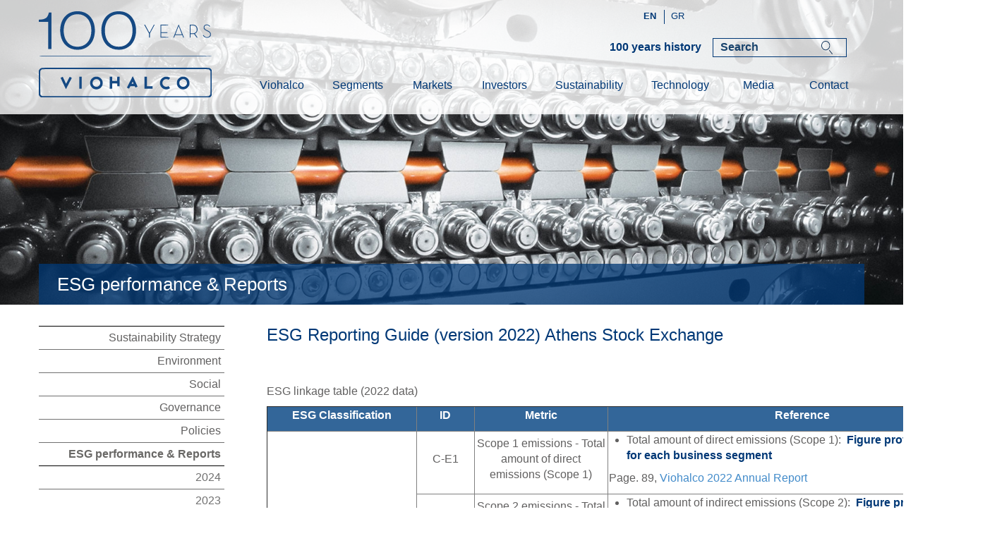

--- FILE ---
content_type: text/html; charset=UTF-8
request_url: https://www.viohalco.com/862/en/2022/
body_size: 7762
content:
 
									

		
<!DOCTYPE html >
<html>
	<head>
        <meta name="viewport" content="width=device-width, initial-scale=1.0">
		<meta http-equiv="Content-Type" content="text/html; charset=UTF-8" />
                <title>ESG 2022</title>
        <meta name="description" content="" />
        <meta name="keywords" content="" />
		<!-- <script src="https://ajax.googleapis.com/ajax/libs/jquery/3.7.0/jquery.min.js"></script> -->
<script type="text/javascript" src="https://ajax.googleapis.com/ajax/libs/jquery/1.7.1/jquery.min.js"></script>

<link rel="stylesheet" href="https://ajax.googleapis.com/ajax/libs/jqueryui/1.13.2/themes/smoothness/jquery-ui.css">
<script src="https://ajax.googleapis.com/ajax/libs/jqueryui/1.13.2/jquery-ui.min.js"></script>


<link href="/Templates/Viohalco/bootstrap/bootstrap.min.css" rel="stylesheet" />
<link href="/Templates/Viohalco/bootstrap/bootstrap-select.min.css" rel="stylesheet" />
<!--<link href="/Libraries/jScrollPane/jscrollpane.css" rel="stylesheet" />-->
<script type="text/javascript" src="/Libraries/Lytebox/lytebox.js"></script>
<link rel="stylesheet" href="/Libraries/Lytebox/lytebox.css" type="text/css" media="screen" />
<link rel="icon" type="image/x-icon" href="favicon.ico">
<!--[if lte IE 8]>
<script type="text/javascript">
    alert('Your version of Internet Explorer is out of date. Please upgrade your browser in order to have a better browsing experience');
</script>
<![endif]-->
     <!-- Google tag (gtag.js) --> <script async src="https://www.googletagmanager.com/gtag/js?id=G-RV6EQJFGMV"></script> <script> window.dataLayer = window.dataLayer || []; function gtag(){dataLayer.push(arguments);} gtag('js', new Date()); gtag('config', 'G-RV6EQJFGMV'); </script>
<!--<script type="text/javascript" src="/Libraries/jScrollPane/jquery.mousewheel.js"></script>-->
<!--<script type="text/javascript" src="/Libraries/jScrollPane/jquery.jscrollpane.min.js"></script>-->  
                                  		                                  				                                				<link rel="stylesheet" href="/Libraries/JQuery/jGrowl/1.2.0/jquery.jgrowl.css" type="text/css" />
						<script type="text/javascript" src="/Modules/Notifications_Notification/Templates/Growl/Default.js"></script>
						<link rel="stylesheet" href="/Styles/Validation.css" type="text/css" />
						<script type="text/javascript" src="/Modules/Notifications_Notification/Templates/Default/Default.js"></script>
								<link rel="stylesheet" href="/Styles/Pages/_Content.css" type="text/css" />        <script src="/Libraries/JQuery/frame-manager.js" type="text/javascript"></script>
	</head>
	<body id="Page_862_Body" class="Language-en inner-page">
		<script type="text/javascript" src="https://www.google.com/jsapi"></script>
						
						<script type="text/javascript">
						// google.load("jquery", "1.7.1");
						</script>
						<script type="text/javascript" src="/Modules/Content_MultiLevelMenu/Templates/Horizontal/jquery.dropdown.js"></script>
						
						<script type="text/javascript">
						// google.load("jqueryui", "1.7.2");
						</script>
						<script type="text/javascript" src="/Libraries/ATnet/LayoutService/Default.js"></script>
						<script type="text/javascript" src="/Libraries/JQuery/jGrowl/1.2.0/jquery.jgrowl_compressed.js"></script>
						<script type="text/javascript" src="/Libraries/ATnet/swfobject/swfobject.js"></script>
						<script type="text/javascript" src="/Modules/Content_AccordionMenu/Templates/Default/Superfish.js"></script>
						<script src="https://cdn.jsdelivr.net/npm/bootstrap@5.3.0/dist/js/bootstrap.bundle.min.js" integrity="sha384-geWF76RCwLtnZ8qwWowPQNguL3RmwHVBC9FhGdlKrxdiJJigb/j/68SIy3Te4Bkz" crossorigin="anonymous"></script>
<script src="/Templates/Viohalco/js/jcarousel.js"></script>
<script src="/Templates/Viohalco/js/cycle.js"></script>
<script src="/Templates/Viohalco/js/bootstrap-select.min.js"></script>
<script src="/Templates/Viohalco/js/frame-manager.js"></script>
<!--[if lt IE 9]>
<script src="/Templates/Viohalco/js/html5shiv.js"></script>
<script src="/Templates/Viohalco/js/respond.min.js"></script>
<![endif]-->
<script type="text/javascript" src="https://maps.google.com/maps/api/js?key=AIzaSyDK46txxLcZXcVFDOE-HQlaDTEucybDdho"></script>
<link href="/Templates/Viohalco/css/custom.css?1769215269" rel="stylesheet">
<script src="/Templates/Viohalco/js/custom.js?1769215269"></script> 
<header>
    <div class="navbar navbar-default bg-blue">
        <div class="left bg-white bg"></div>
        <div class="right bg-blue bg"></div>
        <div class="container">
            <div class="row">
                <div class="col-md-4 np bg-white">
                    <a class="logo" href="/en/" title="Viohalco">
                        <img src="/Templates/Viohalco/Images/logo-navbar2.png" alt="Viohalco Logo" />
                    </a>
                </div>
                <div class="col-md-8 np bg-blue">
                                                                                <div id="search-bar" class="right">
                        <div class="search-form">
                            <form action="/Search.php" method="get" class="clearfix">
                                <input type="text" name="q" class="field query" placeholder="Search" />
                                <input type="hidden" name="Language" class="" value="en" />
                                <a href="#" class="search-btn" onClick="$(this).closest('form').submit();"></a>
                            </form>
                        </div>
                    </div>
                    <div id="language-bar" class="pull-right">
                        <ul class="clearfix">
                            <li>
                                <a href="/862/" class="lang active">
                                    en                                </a>
                            </li>
                                                        <li class="lang el"><a href="/862/el/">gr</a></li>                        </ul>
                    </div>
                    <div class="clear"></div>
                                        <div class="navbar-header">
                        <button type="button" class="navbar-toggle collapsed" data-toggle="collapse" data-target="#bs-example-navbar-collapse-1">
                            <span class="sr-only">Toggle navigation</span>
                            <span class="icon-bar"></span>
                            <span class="icon-bar"></span>
                            <span class="icon-bar"></span>
                        </button>
                    </div>
                    <div class="collapse navbar-collapse" id="bs-example-navbar-collapse-1">
                        <ul class="nav nav-justified">
    <li class="has_submenu menu_lii p545 first item1"><a href="/804/en/Overview/" class="multi_level_with_ul menu_a 545" title="Viohalco"><span class="title">Viohalco</span></a><ul class="clearfix dropdown">
    <li class="menu_li p804 first item1"><a href="/804/en/Overview/" class="menu_a 804" title="Overview"><span class="title">Overview</span></a></li><li class="menu_li p603 item2"><a href="/603/en/History/" class="menu_a 603" title="History"><span class="title">History</span></a></li><li class="menu_li p604 item3"><a href="/604/en/Vision/" class="menu_a 604" title="Vision"><span class="title">Vision</span></a></li><li class="menu_li p784 item4"><a href="/784/en/Quality-product-solutions/" class="menu_a 784" title="Quality product solutions"><span class="title">Quality product solutions</span></a></li><li class="menu_li p716 final item5"><a href="/716/en/Engineering/" class="menu_a 716" title="Engineering"><span class="title">Engineering</span></a></li>
</ul>
</li><li class="has_submenu menu_lii p546 item2"><a href="/546/en/Segments/" class="multi_level_with_ul menu_a 546" title="Segments"><span class="title">Segments</span></a><ul class="clearfix dropdown">
    <li class="has_submenu menu_lii p826 first item1"><a href="/731/en/Activities-and-companies/" class="multi_level_with_ul menu_a 826" title="Aluminium"><span class="title">Aluminium</span></a></li><li class="has_submenu menu_lii p863 item2"><a href="/739/en/Activities-and-companies/" class="multi_level_with_ul menu_a 863" title="Copper"><span class="title">Copper</span></a></li><li class="has_submenu menu_lii p864 item3"><a href="/735/en/Activities-and-companies/" class="multi_level_with_ul menu_a 864" title="Cables"><span class="title">Cables</span></a></li><li class="has_submenu menu_lii p601 item4"><a href="/749/en/Activities-and-companies/" class="multi_level_with_ul menu_a 601" title="Steel pipes"><span class="title">Steel pipes</span></a></li><li class="has_submenu menu_lii p865 item5"><a href="/744/en/Activities-and-companies/" class="multi_level_with_ul menu_a 865" title="Steel"><span class="title">Steel</span></a></li><li class="has_submenu menu_lii p583 item6"><a href="/790/en/Activities-and-companies/" class="multi_level_with_ul menu_a 583" title="Real estate"><span class="title">Real estate</span></a></li><li class="menu_li p800 final item7"><a href="/800/en/RandD-and-technology/" class="menu_a 800" title="R&D and technology"><span class="title">R&D and technology</span></a></li>
</ul>
</li><li class="has_submenu menu_lii p547 item3"><a href="/547/en/Markets/" class="multi_level_with_ul menu_a 547" title="Markets"><span class="title">Markets</span></a><ul class="clearfix dropdown">
    <li class="has_submenu menu_lii p553 first item1"><a href="/553/en/Building-and-construction/" class="multi_level_with_ul menu_a 553" title="Building and construction"><span class="title">Building and construction</span></a><ul class="clearfix dropdown">
    <li class="menu_li p561 first item1"><a href="/561/en/Building-and-architectural/" class="menu_a 561" title="Building and architectural"><span class="title">Building and architectural</span></a></li><li class="menu_li p562 item2"><a href="/562/en/Construction/" class="menu_a 562" title="Construction"><span class="title">Construction</span></a></li><li class="menu_li p563 final item3"><a href="/563/en/Water-supply/" class="menu_a 563" title="Water supply"><span class="title">Water supply</span></a></li>
</ul>
</li><li class="menu_li p557 item2"><a href="/557/en/Packaging/" class="menu_a 557" title="Packaging"><span class="title">Packaging</span></a></li><li class="has_submenu menu_lii p554 item3"><a href="/554/en/Energy-and-power-networks/" class="multi_level_with_ul menu_a 554" title="Energy and power networks"><span class="title">Energy and power networks</span></a><ul class="clearfix dropdown">
    <li class="menu_li p564 first item1"><a href="/564/en/Power-networks/" class="menu_a 564" title="Power networks"><span class="title">Power networks</span></a></li><li class="menu_li p608 item2"><a href="/608/en/Gas-and-liquid-fuel/" class="menu_a 608" title="Gas and liquid fuel"><span class="title">Gas and liquid fuel</span></a></li><li class="menu_li p567 item3"><a href="/567/en/Offshore-and-submarine-networks/" class="menu_a 567" title="Offshore and submarine networks"><span class="title">Offshore and submarine networks</span></a></li><li class="menu_li p566 item4"><a href="/566/en/Telecommunication-and-data-networks/" class="menu_a 566" title="Telecommunication and data networks"><span class="title">Telecommunication and data networks</span></a></li><li class="menu_li p565 final item5"><a href="/565/en/Renewable-energy-industry/" class="menu_a 565" title="Renewable energy industry"><span class="title">Renewable energy industry</span></a></li>
</ul>
</li><li class="has_submenu menu_lii p555 item4"><a href="/555/en/Transportation/" class="multi_level_with_ul menu_a 555" title="Transportation"><span class="title">Transportation</span></a><ul class="clearfix dropdown">
    <li class="menu_li p569 first item1"><a href="/569/en/Automotive-industry/" class="menu_a 569" title="Automotive industry"><span class="title">Automotive industry</span></a></li><li class="menu_li p571 item2"><a href="/571/en/Road-and-rail-industry/" class="menu_a 571" title="Road and rail industry"><span class="title">Road and rail industry</span></a></li><li class="menu_li p570 final item3"><a href="/570/en/Shipbuilding-industry/" class="menu_a 570" title="Shipbuilding industry"><span class="title">Shipbuilding industry</span></a></li>
</ul>
</li><li class="menu_li p758 item5"><a href="/758/en/HVACandR/" class="menu_a 758" title="HVAC&R"><span class="title">HVAC&R</span></a></li><li class="menu_li p558 item6"><a href="/558/en/Printing-Lithography/" class="menu_a 558" title="Printing (Lithography)"><span class="title">Printing (Lithography)</span></a></li><li class="has_submenu menu_lii p609 item7"><a href="/609/en/Industrial-applications/" class="multi_level_with_ul menu_a 609" title="Industrial applications"><span class="title">Industrial applications</span></a><ul class="clearfix dropdown">
    <li class="menu_li p611 first item1"><a href="/611/en/Industrial-engineering/" class="menu_a 611" title="Industrial engineering"><span class="title">Industrial engineering</span></a></li><li class="menu_li p568 final item2"><a href="/568/en/Power-and-electronic-equipment/" class="menu_a 568" title="Power and electronic equipment"><span class="title">Power and electronic equipment</span></a></li>
</ul>
</li><li class="menu_li p876 item8"><a href="/876/en/Defence-industry/" class="menu_a 876" title="Defence industry"><span class="title">Defence industry</span></a></li><li class="has_submenu menu_lii p560 final item9"><a href="/560/en/Other-markets/" class="multi_level_with_ul menu_a 560" title="Other markets"><span class="title">Other markets</span></a><ul class="clearfix dropdown">
    <li class="menu_li p576 first item1"><a href="/576/en/Signage/" class="menu_a 576" title="Signage"><span class="title">Signage</span></a></li><li class="menu_li p577 item2"><a href="/577/en/Mining-and-tunneling/" class="menu_a 577" title="Mining and tunneling"><span class="title">Mining and tunneling</span></a></li><li class="menu_li p575 item3"><a href="/575/en/Household-appliances/" class="menu_a 575" title="Household appliances"><span class="title">Household appliances</span></a></li><li class="menu_li p812 final item4"><a href="/812/en/Ceramics-and-industrial-minerals-/" class="menu_a 812" title="Ceramics and industrial minerals "><span class="title">Ceramics and industrial minerals </span></a></li>
</ul>
</li>
</ul>
</li><li class="menu_li p550 item4"><a href="/550/en/Investors/" class="menu_a 550" title="Investors"><span class="title">Investors</span></a></li><li class="has_submenu menu_lii p718 item5"><a href="/768/en/Sustainability-Strategy/" class="multi_level_with_ul menu_a 718" title="Sustainability"><span class="title">Sustainability</span></a><ul class="clearfix dropdown">
    <li class="menu_li p768 first item1"><a href="/768/en/Sustainability-Strategy/" class="menu_a 768" title="Sustainability Strategy"><span class="title">Sustainability Strategy</span></a></li><li class="menu_li p771 item2"><a href="/771/en/Environment/" class="menu_a 771" title="Environment"><span class="title">Environment</span></a></li><li class="menu_li p769 item3"><a href="/769/en/Social/" class="menu_a 769" title="Social"><span class="title">Social</span></a></li><li class="menu_li p770 item4"><a href="/770/en/Governance/" class="menu_a 770" title="Governance"><span class="title">Governance</span></a></li><li class="menu_li p845 item5"><a href="/845/en/Policies/" class="menu_a 845" title="Policies"><span class="title">Policies</span></a></li><li class="has_submenu menu_lii p838 final item6"><a href="/838/en/ESG-performance-and-Reports/" class="multi_level_with_ul menu_a 838" title="ESG performance & Reports"><span class="title">ESG performance & Reports</span></a></li>
</ul>
</li><li class="has_submenu menu_lii p869 item6"><a href="/724/en/RandD-and-technology/" class="multi_level_with_ul menu_a 869" title="Technology"><span class="title">Technology</span></a><ul class="clearfix dropdown">
    <li class="menu_li p724 first item1"><a href="/724/en/RandD-and-technology/" class="menu_a 724" title="R&D and technology"><span class="title">R&D and technology</span></a></li><li class="menu_li p728 item2"><a href="/728/en/Elkeme-SA--Metal-research-centre/" class="menu_a 728" title="Elkeme S.A. - Metal research centre"><span class="title">Elkeme S.A. - Metal research centre</span></a></li><li class="menu_li p867 item3"><a href="/867/en/Engineering-projects-and-ERP-Systems-and-Business-Solutions/" class="menu_a 867" title="Engineering projects & ERP Systems and Business Solutions"><span class="title">Engineering projects & ERP Systems and Business Solutions</span></a></li><li class="menu_li p788 item4"><a href="/788/en/Praksys-SA--Steel-technologies-/" class="menu_a 788" title="Praksys S.A. - Steel technologies "><span class="title">Praksys S.A. - Steel technologies </span></a></li><li class="menu_li p868 final item5"><a href="/868/en/Engineering/" class="menu_a 868" title="Engineering"><span class="title">Engineering</span></a></li>
</ul>
</li><li class="menu_li p549 final item7"><a href="/549/en/Media/" class="menu_a 549" title="Media"><span class="title">Media</span></a></li><li class="FirstOfClass"><a href="/Contact.php" class="FirstOfClass" title="Contact"><span class="title">Contact</span></a></li>
</ul>

                    </div>
                </div>
            </div>
        </div>
    </div>
</header><script>
	var lang = 'en';
	var test;
</script>		
        <div id="slide-wrapper">
                        <div style="display:none;"></div><div id="slideshow">
    <div class="slides">
        <div class="slideWrapper" data-order="2">
    <img src="/Cache/Photos/26611f100a36a41fffcef90da2c1aeaf.png" alt="viohalco_slide_2">
	<div class="homeSliderTitle">
		<div class="container">
			<div class="wrapper">
				<h2>
					<span>100 years history</span>
				</h2>
			</div>
		</div>
	</div>
</div><div class="slideWrapper" data-order="2">
    <img src="/Cache/Photos/6f4aa059ff941e7fb3aabbe3014481da.png" alt="viohalco_slide_1">
	<div class="homeSliderTitle">
		<div class="container">
			<div class="wrapper">
				<h2>
					<span>Building growth that endures</span>
				</h2>
			</div>
		</div>
	</div>
</div><div class="slideWrapper" data-order="3">
    <img src="/Cache/Photos/6a93399a593a0279b755085bcdd25cba.png" alt="viohalco_slide_3">
	<div class="homeSliderTitle">
		<div class="container">
			<div class="wrapper">
				<h2>
					<span>Building growth that endures</span>
				</h2>
			</div>
		</div>
	</div>
</div><div class="slideWrapper" data-order="4">
    <img src="/Cache/Photos/9ade0fb46003d1a36edfa9d1f5aaf52c.png" alt="viohalco_slide_4">
	<div class="homeSliderTitle">
		<div class="container">
			<div class="wrapper">
				<h2>
					<span>Building growth that endures</span>
				</h2>
			</div>
		</div>
	</div>
</div><div class="slideWrapper" data-order="5">
    <img src="/Cache/Photos/c0009d7dddb89a7a7ded278dec824ae1.png" alt="viohalco_slide_5">
	<div class="homeSliderTitle">
		<div class="container">
			<div class="wrapper">
				<h2>
					<span>Transforming the future</span>
				</h2>
			</div>
		</div>
	</div>
</div><div class="slideWrapper" data-order="6">
    <img src="/Cache/Photos/ced1d6d4bad221ce1cb0847750af5b3e.png" alt="viohalco_slide_6">
	<div class="homeSliderTitle">
		<div class="container">
			<div class="wrapper">
				<h2>
					<span>Building for a sustainable future</span>
				</h2>
			</div>
		</div>
	</div>
</div>
    </div>
</div>


<script type="text/javascript">
    $(document).ready(function(){

    });
</script>                        <div class="title-wrapper">
                <div class="container">
                    <div class="row">
                        <div class="col-md-12 np">
                            <div class="title custom-panel bg-yellow" >
                                <h1 style="margin-top:0;">ESG performance & Reports</h1>
                                                                    <h2>2022</h2>
                                                            </div>
                        </div>
                    </div>
                </div>
            </div>
        </div>
        <div id="main">
            <div class="container">
                <div class="blocks">
                    <div class="row">
                                                    <div class="col-md-3 np">
                                <div id="sidebar-left">
                                                                                <ul class="multi_level_ul multi_level_js_enabled mulit_level_shadow"><li class="menu_li p768"><a class="menu_a 768" href="/768/en/Sustainability-Strategy/" title="Sustainability Strategy">Sustainability Strategy</a></li><li class="menu_li p771"><a class="menu_a 771" href="/771/en/Environment/" title="Environment">Environment</a></li><li class="menu_li p769"><a class="menu_a 769" href="/769/en/Social/" title="Social">Social</a></li><li class="menu_li p770"><a class="menu_a 770" href="/770/en/Governance/" title="Governance">Governance</a></li><li class="menu_li p845"><a class="menu_a 845" href="/845/en/Policies/" title="Policies">Policies</a></li><li class="has_submenu menu_li p838"><a class="multi_level_with_ul menu_a 838" href="#" title="ESG performance &amp; Reports">ESG performance & Reports<span class='multi_level_sub_indicator'></span></a><ul class="multi_level_ul multi_level_js_enabled mulit_level_shadow"><li class="menu_li p877"><a class="menu_a 877" href="/877/en/2024/" title="2024">2024</a></li><li class="menu_li p873"><a class="menu_a 873" href="/873/en/2023/" title="2023">2023</a></li><li class="current menu_li p862"><a class="menu_a 862" href="/862/en/2022/" title="2022">2022</a></li><li class="menu_li p853"><a class="menu_a 853" href="/853/en/2021/" title="2021">2021</a></li><li class="menu_li p851"><a class="menu_a 851" href="/851/en/2020/" title="2020">2020</a></li></ul></li></ul>
<script type="text/javascript">
    function initMenu() {
        $('#sidebar-left .has_submenu ul').hide();
        $('#sidebar-left .multi_level_with_ul').click(function() {
            $(this).next().slideToggle('normal',function(){
                var parent = $(this).parent('li');
                if($(this).css('display') == 'none'){
                    parent.removeClass('opened');
                    parent.addClass('closed');
                }
                else{
                    parent.removeClass('closed');
                    parent.addClass('opened');
                }
            });
            return false;
        });
    }
    $(document).ready(function() {
		initMenu();
		$("#sidebar-left .838").next().show();$("#sidebar-left .838").parents("ul").show();$("#sidebar-left .838").parents("li").addClass("opened");
	});
</script>                                                                                                                                            </div>
                            </div>
                                                                        <div id="content">
                            <div class="wrapper col-md-8">
                                <h2>ESG Reporting Guide (version 2022) Athens Stock Exchange</h2>

<p>&nbsp;</p>

<p>ESG linkage table (2022&nbsp;data)</p>

<table border="1" width="1035">
	<tbody>
		<tr>
			<th style="width: 95px; background-color: rgb(51, 102, 153); white-space: nowrap; text-align: center; vertical-align: middle;">
			<p align="center"><span style="color:#FFFFFF;">ESG Classification</span></p>
			</th>
			<th style="width: 56px; background-color: rgb(51, 102, 153); text-align: center; vertical-align: middle;">
			<p align="center"><span style="color:#FFFFFF;">ΙD</span></p>
			</th>
			<th style="width: 128px; background-color: rgb(51, 102, 153); text-align: center; vertical-align: middle;">
			<p align="center"><span style="color:#FFFFFF;">Metric</span></p>
			</th>
			<th style="width: 373px; background-color: rgb(51, 102, 153); text-align: center; vertical-align: middle;">
			<p><span style="color:#FFFFFF;">Reference</span></p>
			</th>
		</tr>
	</tbody>
	<tbody>
		<tr>
			<td rowspan="6" style="width:95px;">
			<p align="center">&nbsp;</p>

			<p align="center">Ε</p>

			<p align="center">Environment</p>
			</td>
			<td style="width:56px;">
			<p align="center">C-E1</p>
			</td>
			<td style="width:128px;">
			<p align="center">Scope 1 emissions - Total amount of direct emissions (Scope 1)</p>
			</td>
			<td style="width:373px;">
			<ul>
				<li>Total amount of direct emissions (Scope 1): <strong>Figure provided separately for each business segment</strong></li>
			</ul>

			<p>Page. 89, <a href="https://www.viohalco.com/Files/Documents/Document597.File1.Original.pdf">Viohalco 2022 Annual Report</a></p>
			</td>
		</tr>
		<tr>
			<td style="width:56px;">
			<p align="center">C-E2</p>
			</td>
			<td style="width:128px;">
			<p align="center">Scope 2 emissions - Total amount of indirect emissions (Scope 2)</p>
			</td>
			<td style="width:373px;">
			<ul>
				<li>Total amount of indirect emissions (Scope 2): <strong>Figure provided separately for each business segment</strong></li>
			</ul>

			<p>Page. 89, <a href="https://www.viohalco.com/Files/Documents/Document597.File1.Original.pdf">Viohalco 2022 Annual Report</a></p>
			</td>
		</tr>
		<tr>
			<td style="width:56px;height:88px;">
			<p align="center">C-E3</p>
			</td>
			<td style="width:128px;height:88px;">
			<p align="center">Energy consumption within the organisation</p>
			</td>
			<td style="width:373px;height:88px;">
			<ul>
				<li>Total amount of energy consumed within the organisation:&nbsp;<strong>Figure provided separately for each business segment</strong></li>
			</ul>

			<p>Page. 89, <a href="https://www.viohalco.com/Files/Documents/Document597.File1.Original.pdf">Viohalco 2022 Annual Report</a></p>

			<ul>
				<li>Percentage of electricity consumed: <strong>52.9% </strong>(<a href="https://www.viohalco.com/838/en/ESG-performance/">ESG performance (viohalco.com)</a><br />
				&nbsp;</li>
				<li>Percentage of renewable energy consumed:&nbsp;<strong>Figure provided separately for each business segment</strong></li>
			</ul>
			Page. 89, <a href="https://www.viohalco.com/Files/Documents/Document597.File1.Original.pdf">Viohalco 2022 Annual Report</a></td>
		</tr>
		<tr>
			<td style="width:56px;height:52px;">
			<p align="center">Α-Ε2</p>
			</td>
			<td style="width:128px;height:52px;">
			<p align="center">Climate change risks and opportunities</p>
			</td>
			<td style="width:373px;height:52px;">
			<p>Page. 103-111,&nbsp;<a href="https://www.viohalco.com/Files/Documents/Document597.File1.Original.pdf">Viohalco 2022 Annual Report</a></p>
			</td>
		</tr>
		<tr>
			<td style="width:56px;height:112px;">
			<p align="center">A-E3</p>
			</td>
			<td style="width:128px;height:112px;">
			<p align="center">Waste management</p>
			</td>
			<td style="width:373px;height:112px;">
			<ul>
				<li>Total amount of hazardous waste: <strong>Figure provided separately for each business segment</strong></li>
				<li>Total amount of non-hazardous waste: <strong>Figure provided separately for each business segment</strong></li>
				<li>Percentage of waste by type of treatment-Recycled:&nbsp;<strong>Figure provided separately for each business segment</strong></li>
				<li>Percentage of waste by type of treatment-Composted: <strong>0 tones</strong></li>
				<li>Percentage of waste by type of treatment-Incinerated: <strong>0</strong> <strong>tones</strong></li>
				<li>Percentage of waste by type of treatment-landfilled:&nbsp;<strong>Figure provided separately for each business segment. Percentage of waste that is not recycled or recovered is headed for landfilling.</strong></li>
			</ul>
			Page. 92-93, <a href="https://www.viohalco.com/Files/Documents/Document597.File1.Original.pdf">Viohalco 2022 Annual Report</a></td>
		</tr>
		<tr>
			<td style="width:56px;height:112px;">
			<p align="center">SS-E1</p>
			</td>
			<td style="width:128px;height:112px;">
			<p align="center">Emission strategy</p>
			</td>
			<td style="width:373px;height:112px;">
			<p>Page. 82, <a href="https://www.viohalco.com/Files/Documents/Document597.File1.Original.pdf">Viohalco 2022 Annual Report</a></p>
			</td>
		</tr>
		<tr>
			<td rowspan="11" style="height:112px;">
			<p align="center">S</p>

			<p align="center">Social</p>
			</td>
			<td style="width:56px;height:112px;">
			<p align="center">C-S1</p>
			</td>
			<td style="width:128px;height:112px;">
			<p align="center">Stakeholder engagement</p>
			</td>
			<td style="width:373px;height:112px;">
			<p>Page. 85-87, <a href="https://www.viohalco.com/Files/Documents/Document597.File1.Original.pdf">Viohalco 2022 Annual Report</a></p>
			</td>
		</tr>
		<tr>
			<td style="width:56px;">
			<p align="center">C-S2</p>
			</td>
			<td style="width:128px;">
			<p align="center">Female employees</p>
			</td>
			<td style="width:373px;">
			<ul>
				<li>Percentage of female employees:<strong> Figure provided separately for each business segment</strong></li>
			</ul>

			<p>Page. 101, <a href="https://www.viohalco.com/Files/Documents/Document597.File1.Original.pdf">Viohalco 2022 Annual Report</a></p>
			</td>
		</tr>
		<tr>
			<td style="width: 56px; text-align: center;">C-S3</td>
			<td style="width: 128px; text-align: center;">Women in managerial positions</td>
			<td style="width:373px;">
			<ul>
				<li>Percentage of women in managerial positions: <b>Figure provided separately for each business segment</b></li>
			</ul>
			Page. 102, <a href="https://www.viohalco.com/Files/Documents/Document597.File1.Original.pdf">Viohalco 2022 Annual Report</a></td>
		</tr>
		<tr>
			<td style="width:56px;">
			<p align="center">C-S4</p>
			</td>
			<td style="width:128px;">
			<p align="center">Employee turnover rates</p>
			</td>
			<td style="width:373px;">
			<ul>
				<li>Percentage of full-time employee voluntary turnover:&nbsp;<strong>Figure provided separately for each business segment</strong></li>
				<li>Percentage of full-time employee involuntary turnover:&nbsp;<strong>Figure provided separately for each business segment</strong></li>
			</ul>

			<p><em><strong>Total employee turnover (voluntary and involuntary) is provided as a consolidated figure.</strong></em></p>

			<p>Page&nbsp;101, <a href="https://www.viohalco.com/Files/Documents/Document597.File1.Original.pdf">Viohalco 2022 Annual Report</a></p>
			</td>
		</tr>
		<tr>
			<td style="width:56px;">
			<p align="center">C-S5</p>
			</td>
			<td style="width:128px;">
			<p align="center">Employee training</p>
			</td>
			<td style="width:373px;">
			<ul>
				<li>Average training hours of employees in the top 10% of employees by total compensation: <strong>Figure provided for total headcount separately for each business segment</strong></li>
				<li>Employee training - Average training hours of employees in the bottom 90% of employees by total compensation: <strong>Figure provided for total headcount separately for each business segment</strong></li>
			</ul>

			<p><strong><em>Average training hours per employee are provided for total headcount and not for 10% top and 90% bottom employees by total compensation.</em></strong></p>

			<p>Page. 100, <a href="https://www.viohalco.com/Files/Documents/Document597.File1.Original.pdf">Viohalco 2022 Annual Report</a></p>
			</td>
		</tr>
		<tr>
			<td style="width:56px;">
			<p align="center">C-S6</p>
			</td>
			<td style="width:128px;">
			<p align="center">Human rights policy</p>
			</td>
			<td style="width:373px;">
			<p><a href="https://www.viohalco.com/ckfinder/userfiles/files/VIO%20Labour%20Human%20rights%20policy%2002_2023.pdf">Viohalco Labour and Human Rights Policy</a></p>
			</td>
		</tr>
		<tr>
			<td style="width:56px;">
			<p align="center">C-S7</p>
			</td>
			<td style="width:128px;">
			<p align="center">Collective bargaining agreements</p>
			</td>
			<td style="width:373px;">
			<p>Percentage of employees covered by collective bargaining agreements: <b>100%</b></p>

			<p><a href="https://www.viohalco.com/838/en/ESG-performance/">ESG performance (viohalco.com)</a></p>
			</td>
		</tr>
		<tr>
			<td style="width:56px;">
			<p align="center">C-S8</p>
			</td>
			<td style="width:128px;">
			<p align="center">Supplier assessment</p>
			</td>
			<td style="width:373px;">
			<p><em>Page. 102,</em><em> </em><a href="https://www.viohalco.com/Files/Documents/Document597.File1.Original.pdf">Viohalco 2022 Annual Report</a></p>
			</td>
		</tr>
		<tr>
			<td style="width:56px;">
			<p align="center">A-S1</p>
			</td>
			<td style="width:128px;">
			<p align="center">Sustainable economic activity</p>
			</td>
			<td style="width:373px;">
			<ul>
				<li>Percentage of sustainable turnover: <strong>10.28%</strong></li>
				<li>Percentage of sustainable CapEx: <strong>10.51%</strong></li>
				<li>Percentage of sustainable OpEx: <strong>5.97%</strong></li>
			</ul>

			<p><strong><em>Proportion of EU Taxonomy aligned economic activities.</em></strong></p>
			<em>Page. 97,</em> <a href="https://www.viohalco.com/Files/Documents/Document597.File1.Original.pdf">Viohalco 2022 Annual Report</a></td>
		</tr>
		<tr>
			<td style="width: 56px; text-align: center;">SS-S1</td>
			<td style="width: 128px; text-align: center;">Product quality and safety</td>
			<td style="width:373px;">
			<p><em>Pages. 18-69, 98,</em><em> </em><a href="https://www.viohalco.com/Files/Documents/Document597.File1.Original.pdf">Viohalco 2022 Annual Report</a></p>
			</td>
		</tr>
		<tr>
			<td style="width:56px;">
			<p align="center">SS-S6</p>
			</td>
			<td style="width:128px;">
			<p align="center">Occupational Health &amp; Safety performance</p>
			</td>
			<td style="width:373px;">
			<ul>
				<li>Number of fatalities: <strong>0</strong></li>
				<li>Accident frequency rate: <strong>Total recordable injury frequency rate (TRIFR) provided separately for each business segment</strong></li>
				<li>Accident severity rate: <strong>Figure provided separately for each business segment</strong></li>
			</ul>
			<em>Page. 98-99,</em> <a href="https://www.viohalco.com/Files/Documents/Document597.File1.Original.pdf">Viohalco 2022 Annual Report</a></td>
		</tr>
		<tr>
			<td rowspan="11" style="width:95px;">
			<p align="center">G</p>

			<p align="center">Governance</p>
			</td>
			<td style="width:56px;">
			<p align="center">C-G1</p>
			</td>
			<td style="width:128px;">
			<p align="center">Board composition</p>
			</td>
			<td style="width:373px;">
			<ul>
				<li>Classification of the Chairman of the Board: <strong>Non- Executive</strong></li>
				<li>Percentage of female board members: <strong>33.3%</strong></li>
				<li>Percentage of non-executive board members: <strong>53.3%</strong></li>
				<li>Percentage of both non-executive and independent board members: <strong>26.7%</strong></li>
			</ul>

			<p><em>Page. 127,</em> <a href="https://www.viohalco.com/Files/Documents/Document597.File1.Original.pdf">Viohalco 2022 Annual Report</a></p>
			</td>
		</tr>
		<tr>
			<td style="width:56px;">
			<p align="center">C-G2</p>
			</td>
			<td style="width:128px;">
			<p align="center">Sustainability oversight</p>
			</td>
			<td style="width:373px;">
			<p><em>Page. 83,</em><em> </em><a href="https://www.viohalco.com/Files/Documents/Document597.File1.Original.pdf">Viohalco 2022 Annual Report</a></p>
			</td>
		</tr>
		<tr>
			<td style="width:56px;">
			<p align="center">C-G3</p>
			</td>
			<td style="width:128px;">
			<p align="center">Materiality</p>
			</td>
			<td style="width:373px;">
			<p><em>Page. 85,</em><em> </em><a href="https://www.viohalco.com/Files/Documents/Document597.File1.Original.pdf">Viohalco 2022 Annual Report</a></p>
			</td>
		</tr>
		<tr>
			<td style="width:56px;">
			<p align="center">C-G4</p>
			</td>
			<td style="width:128px;">
			<p align="center">Sustainability policy</p>
			</td>
			<td style="width:373px;">
			<p><a href="https://www.viohalco.com/ckfinder/userfiles/files/VΙΟ%20sustainability%20policy%2002_2023.pdf">Viohalco Sustainability Policy</a></p>
			</td>
		</tr>
		<tr>
			<td style="width:56px;">
			<p align="center">C-G5</p>
			</td>
			<td style="width:128px;">
			<p align="center">Business ethics policy</p>
			</td>
			<td style="width:373px;">
			<p><a href="https://www.viohalco.com/ckfinder/userfiles/files/Business%20code%20of%20conduct%2002_2023.pdf">Viohalco Business Code of Conduct</a></p>
			</td>
		</tr>
		<tr>
			<td style="width:56px;">
			<p align="center">C-G6</p>
			</td>
			<td style="width:128px;">
			<p align="center">Data security policy</p>
			</td>
			<td style="width:373px;">
			<p>Data security issues are covered under<b><strong> </strong></b><a href="https://www.viohalco.com/ckfinder/userfiles/files/Business%20code%20of%20conduct%2002_2023.pdf">Viohalco Business Code of Conduct</a></p>
			</td>
		</tr>
		<tr>
			<td style="width:56px;">
			<p align="center">A-G1</p>
			</td>
			<td style="width:128px;">
			<p align="center">Business model</p>
			</td>
			<td style="width:373px;">
			<p><em>Page. 80,</em><em> </em><a href="https://www.viohalco.com/Files/Documents/Document597.File1.Original.pdf">Viohalco 2022 Annual Report</a></p>
			</td>
		</tr>
		<tr>
			<td style="width:56px;">
			<p align="center">A-G2</p>
			</td>
			<td style="width:128px;">
			<p align="center">Total amount of monetary losses as a result of business ethics violations</p>
			</td>
			<td style="width:373px;">
			<ul>
				<li>Total amount of monetary losses as a result of business ethics violations: <strong>&euro;0</strong></li>
			</ul>

			<p><em>Page. 102,</em><em> </em><a href="https://www.viohalco.com/Files/Documents/Document597.File1.Original.pdf">Viohalco 2022 Annual Report</a></p>
			</td>
		</tr>
		<tr>
			<td style="width:56px;">
			<p align="center">A-G3</p>
			</td>
			<td style="width:128px;">
			<p align="center">ESG targets</p>
			</td>
			<td style="width:373px;">
			<p><em>Page. 82,</em><em> </em><a href="https://www.viohalco.com/Files/Documents/Document597.File1.Original.pdf">Viohalco 2022 Annual Report</a></p>
			</td>
		</tr>
		<tr>
			<td style="width:56px;">
			<p align="center">A-G4</p>
			</td>
			<td style="width:128px;">
			<p align="center">Percentage of executive&rsquo;s variable pay</p>
			</td>
			<td style="width:373px;">
			<ul>
				<li>Percentage of executive&rsquo;s variable pay: <strong>0-100%</strong></li>
			</ul>

			<p><em>Page. 132,</em> <a href="https://www.viohalco.com/Files/Documents/Document597.File1.Original.pdf">Viohalco 2022 Annual Report</a></p>
			</td>
		</tr>
		<tr>
			<td style="width:56px;">
			<p align="center">A-G5</p>
			</td>
			<td style="width:128px;">
			<p align="center">External assurance</p>
			</td>
			<td style="width:373px;">
			<p>No metrics have been externally assured.</p>
			</td>
		</tr>
	</tbody>
</table>

<p>&nbsp;</p>
                                                                <div class="row">
                                    <div class="col-md-8"></div>
                                    <div class="col-md-4">
                                                                            </div>
                                </div>
                            </div>
                        </div>
                                                                                            </div>
                </div>
                <div class="extras">
                    <div class="row">
                        <div class="col-md-4 np">
                            <div class="module actions">
                                <div class="row mt10">
                                    <div class="col-xs-2">
                                        <a href="#" class="back">Back</a>
                                    </div>
                                    <div class="col-xs-2 np">
                                        <a href="#" class="print">Print</a>
                                    </div>
                                </div>
                            </div>
                        </div>
                        <div class="col-md-8">
                            <div class="module actions">
                                <div class="row">
                                                                                                                                            </div>
                            </div>
                        </div>
                    </div>
                </div>
            </div>
        </div>
        <script type="text/javascript">
$(document).ready(function () {
    
});
</script>
		<footer>
    <div class="container">
        <div class="row">
            <div class="col-md-7">
                <div class="row">
                    <div class="col-md-5 np">
                        <div class="copyright">Copyright &copy; 2026 Viohalco. All rights reserved</div>
                    </div>
                    <div class="col-md-7">
                        <ul class="menu clearfix">
    <li class="first"><a href="/834/en/Personal-Data-Privacy-Statement/" title="Personal Data Privacy Statement">Personal Data Privacy Statement</a></li>
<li class=""><a href="/552/en/Disclaimer/" title="Disclaimer">Disclaimer</a></li>

</ul>
                    </div>
                </div>
            </div>
            <div class="col-md-5">
                <div class="created-by">
                                    </div>
            </div>
        </div>
    </div>
</footer><script type="text/javascript" src="/Libraries/JQuery/validate/jquery.validationEngine.js"></script>
							<script type="text/javascript" src="/_Incapsula_Resource?SWJIYLWA=719d34d31c8e3a6e6fffd425f7e032f3&ns=3&cb=2078892168" async></script></body>
</html>

--- FILE ---
content_type: text/css
request_url: https://www.viohalco.com/Styles/Validation.css
body_size: 202
content:
.formError {
	position:absolute;
	top:300px; left:300px;
	width:150px;
	padding-bottom:15px;
	display:block;
	z-index:5000;
}

.formError .formErrorContent {
	width:100%; 
	background:#002960;
	color:#fff;
	font-family:tahoma;
	font-size:10px;
	padding:4px 10px 4px 10px;
	border-radius: 6px;
	-moz-border-radius: 6px;
	-webkit-border-radius: 6px;
    behavior: url(../../Templates/Viohalco/pie/PIE.htc);
}

.formError .formErrorArrow{
	position:absolute;
	bottom:0;left:20px;
	width:15px; height:15px;
}

.formError .formErrorArrow div{
	font-size:0px;
}
.formError .formErrorArrow .line10{width:15px;height:1px; background:#002960;margin:0 auto; font-size:0px; display:block;}
.formError .formErrorArrow .line9{width:13px;height:1px; background:#002960;margin:0 auto;display:block;}
.formError .formErrorArrow .line8{width:11px;height:1px; background:#002960;margin:0 auto;display:block;}
.formError .formErrorArrow .line7{width:9px;height:1px; background:#002960;margin:0 auto;display:block;}
.formError .formErrorArrow .line6{width:7px;height:1px; background:#002960;margin:0 auto;display:block;}
.formError .formErrorArrow .line5{width:5px;height:1px; background:#002960;margin:0 auto;display:block;}
.formError .formErrorArrow .line4{width:3px;height:1px; background:#002960;margin:0 auto;display:block;}
.formError .formErrorArrow .line3{width:1px;height:1px; background:#002960;margin:0 auto;display:block;}

--- FILE ---
content_type: text/css
request_url: https://www.viohalco.com/Styles/Pages/_Content.css
body_size: 15418
content:
/* ----------------------------------------------------------------------------------/Modules/Breadcrumbs/Templates/Standard/Index.css---------------------------------------------------------------------------------- */#Breadcrumbs ul {
	margin:0;
	padding:0;
}

#Breadcrumbs ul li {
	float:left;
	list-style-type:none;
}

#Breadcrumbs ul li a {
	margin-left:0.5em;
	margin-right:0.5em;
}/* ----------------------------------------------------------------------------------/Modules/Content_SingleLevelMenu/Templates/Default/Index.css---------------------------------------------------------------------------------- */.SingleLevelMenu {
  margin: 0;
  padding: 0;
}

.SingleLevelMenu li {
  list-style-type:none;
  margin: 0;
  padding: 0;
}

.SingleLevelMenu a {
  display: block;
  text-decoration: none;	
}

.SingleLevelMenu li {

}


.SingleLevelMenu li a {
}

.SingleLevelMenu li a:hover {

}/* ----------------------------------------------------------------------------------/Modules/Content_MultiLevelMenu/Templates/Horizontal/Index.css---------------------------------------------------------------------------------- *//* ----------------------------------------------------------------------------------/Modules/Utilities_CycleSlideShow_View/Templates/Default/Index.css---------------------------------------------------------------------------------- *//* ----------------------------------------------------------------------------------/Modules/Banners_PlacementList/Templates/Default/Index.css---------------------------------------------------------------------------------- */.BannersList li
{
	list-style:none;
	margin-bottom:5px;
}

.Banners ul
{
	margin:0px;
}
/* ----------------------------------------------------------------------------------/Modules/Searchbox/Templates/Default/Index.css---------------------------------------------------------------------------------- *//* ----------------------------------------------------------------------------------/Modules/Security_UserLogin/Templates/Default/Index.css---------------------------------------------------------------------------------- *//*.LinkAction*/
/*{*/
	/*clear:both;*/
/*}*/

/*.NewUser, .ReturningUser {*/
	/*width:50%;*/
	/*float:left;*/
/*}*/
/* ----------------------------------------------------------------------------------/Modules/Security_UserInfo/Templates/Default/Index.css---------------------------------------------------------------------------------- */.Field {
	visibility:visible;
}/* ----------------------------------------------------------------------------------/Modules/Content_PageText/Templates/Default/Index.css---------------------------------------------------------------------------------- */.DefaultModule
{
	/* CSS Styling... */
}/* ----------------------------------------------------------------------------------/Modules/Content_PageTitle/Templates/Default/Index.css---------------------------------------------------------------------------------- */.DefaultModule
{
	/* CSS Styling... */
}
					
					/*
						Warning: CSS file not found: '/Modules/Content_Subcategories/Templates/Sidebar/Index.css'
					*/
					
					
					
					/*
						Warning: CSS file not found: '/Modules/Content_Subcategories/Templates/Custom/Index.css'
					*/
					
					/* ----------------------------------------------------------------------------------/Modules/Content_ArticleList/Templates/Events/Index.css---------------------------------------------------------------------------------- */.ArticleList
{
    /* border:2px blue solid; */
}

.ArticleList img
{
    border:1px #cccccc solid;
}

.Caption
{
	font-weight:bold;
}

.ArticleTitle
{
	font-weight:bold;
	font-size:14px;
}

.ArticleList img
{
	float:left;
	margin:10px 10px 0px 0px;
}


.ArticleList ul li
{
	list-style:none;
	border-bottom:1px #CCCCCC dashed;
	margin-bottom:4px;
}
.table.events td.date{
	max-width: 65px;
}
.table.events td.date p{
	display: block;
	font-size: 9px;
	text-align: center;
	margin: 0px;
	font-weight: bold;
	padding: 10px 0px;
}/* ----------------------------------------------------------------------------------/Modules/Pager/Templates/Default/Index.css---------------------------------------------------------------------------------- */.Pager
{
    margin-bottom:1em;
    font-size:12px;
    font-weight:bold;
}

.Pager ul
{
margin:0px;
padding:4px;
overflow:hidden;
position:relative;
text-align:center;
height:28px;
}

.Pager ul li
{
list-style:none;
}

.Pager ul li a
{
text-decoration:none;
display:block;
padding:5px;
color:#000;
outline:none;
}

.Pager ul li a:hover
{
    text-decoration:underline;
}

.Pager .FirstPage
{
position:absolute;
left:0%;
width:12%;
text-align:center;
}

.Pager .PreviousPage
{
/*position:absolute;*/
/*left:0%;*/
/*width:12%;*/
float:right;
text-align:center;
    line-height:14px;

}

.Pager .PreviousPage a{
    text-indent: -9999px;
    background:url(/Templates/Viohalco/Images/pager-previous.png) no-repeat #e9e7e8;
    width:23px;
    height:23px;
}

.Pager .NextPage
{
/*position:absolute;*/
/*right:0%;*/
/*width:12%;*/
text-align:center;
float:right;
    line-height:14px;
}

.Pager .NextPage a{
    text-indent: -9999px;
    background:url(/Templates/Viohalco/Images/pager-next.png) no-repeat #e9e7e8;
    width:23px;
    height:23px;
}

.Pager .LastPage
{
position:absolute;
right:0px;
width:12%;
text-align:center;
}

.Pager li.PageNumbers
{
/*width:52%;*/
/*position:absolute;*/
/*left:24%;*/
float:right;
}

.Pager li.PageNumbers ul
{
display:inline-block;
padding:0px;
width:auto;
margin:auto;
}

.Pager li.PageNumbers ul li
{
float:left;
margin-left:2px;
margin-right:2px;
}

.Pager li.PageNumbers ul li a
{
padding-left:7px;
padding-right:7px;
    line-height:14px;
/*border: 1px solid #29370D;*/
}

.Pager li.PageNumbers ul li a:hover
{
/*background-color:#fff;*/
    text-decoration:underline;
}

.Pager li.PageNumbers ul li.CurrentPage a
{
/*border: 1px solid #29370D;*/
background: #e9e7e8;
/*border:1px solid #e9e7e8;*/
}
.Pager li.PageNumbers ul li.CurrentPage a:hover{
    color:#000;

}/* ----------------------------------------------------------------------------------/Modules/Content_CompanyList/Templates/Homepage/Index.css---------------------------------------------------------------------------------- */.ArticleList
{
    /* border:2px blue solid; */
}

.ArticleList img
{
    border:1px #cccccc solid;
}

.Caption
{
	font-weight:bold;
}

.ArticleTitle
{
	font-weight:bold;
	font-size:14px;
    margin:0;
}

.ArticleList img
{
	float:left;
	margin:10px 10px 0px 0px;
}


.ArticleList ul li
{
	list-style:none;
	border-bottom:1px #CCCCCC dashed;
	margin-bottom:4px;
}/* ----------------------------------------------------------------------------------/Modules/Content_AccordionMenu/Templates/Default/Index.css---------------------------------------------------------------------------------- *//* ----------------------------------------------------------------------------------/Modules/Content_DocumentList/Templates/Default/Index.css---------------------------------------------------------------------------------- *//* ----------------------------------------------------------------------------------/Modules/Content_DocumentList/Templates/Content/Index.css---------------------------------------------------------------------------------- */
					
					/*
						Warning: CSS file not found: '/Modules/Content_PageImage/Templates/Default/Index.css'
					*/
					
					
					
					/*
						Warning: CSS file not found: '/Modules/Newsletter_Subscribe/Templates/Default/Index.css'
					*/
					
					
					
					/*
						Warning: CSS file not found: '/Modules/Newsletter_Subscribe/Templates/Alert/Index.css'
					*/
					
					/* ----------------------------------------------------------------------------------/Templates/Viohalco/Layout.Design.css---------------------------------------------------------------------------------- *//*General*/
/*.container{width:1170px !important;}*/
.clear{clear:both;}
/*body{color:#000;}*/
body{color:#616060;}
body,
h1,h2,h3,h4,h5,h6{font-family:Arial, Helvetica, sans-serif;}
h2{font-size: 26px;}
hr{border-color:#000;margin:5px 0;}
td hr{margin:0;}
ul, ol{padding:0 0 0 25px;}
::-webkit-input-placeholder { /* WebKit browsers */
    color:    #17426c;
}
:-moz-placeholder { /* Mozilla Firefox 4 to 18 */
    color:    #17426c;
    opacity:  1;
}
::-moz-placeholder { /* Mozilla Firefox 19+ */
    color:    #17426c;
    opacity:  1;
}
:-ms-input-placeholder { /* Internet Explorer 10+ */
    color:    #17426c;
}
.table > thead > tr > th, .table > tbody > tr > th, .table > tfoot > tr > th, .table > thead > tr > td, .table > tbody > tr > td, .table > tfoot > tr > td{border:none;}
.table td > hr{padding:8px 0;}
.table.sp > thead > tr > th,
.table.sp > tbody > tr > th,
.table.sp > tfoot > tr > th,
.table.sp > thead > tr > td,
.table.sp > tbody > tr > td,
.table.sp > tfoot > tr > td{padding:3px;}
.table.events .head td{background-color:#153366;color:#fff;font-weight: bold;}
.table.events .head td.d{text-align: center;}
.table.events .head td.e{padding-left:10px;}
.table.events td.title{background-color:#d0d6e0;color:#153366;vertical-align: middle;font-weight: bold;}
.table.events tr.inactive td.title{background-color:#b1b0b0;color:#7d7e7f;}
.table.events td.title .wrap{padding:0 7px;}
.table.events td.date{background:url(/Templates/Viohalco/Images/event-date-bg.png) center 0 no-repeat;color:#153366;text-align:center;font-weight: bold;} 
.table.events tr.inactive td.date{background:url(/Templates/Viohalco/Images/event-date-bg-inactive.png) center 0 no-repeat;color:#5a5b5b;text-align:center;font-weight: bold;}
.table.events td.date .day{font-size:16px;line-height: 16px;}
.table.events td.date .month{font-size:10px;}
.table.events td.ical a{display:block;width:54px;height:54px;background:url(/Templates/Viohalco/Images/event-calendar-bg.png) no-repeat;}
.table.events tr.inactive td.ical a{background:url(/Templates/Viohalco/Images/event-calendar-bg-inactive.png) no-repeat;}
.form-horizontal .control-label{color:#17426c;}
.mat-type a{display:block;line-height:28px;padding-left:23px;color:#17426c;}
.mat-type a:focus,
.mat-type a:hover{color:#428bca;text-decoration: none;}
.mat-type .annual{background:url(/Templates/Viohalco/Images/annual-report-icon.png) no-repeat;}
.mat-type .annual.active{background:url(/Templates/Viohalco/Images/annual-report-icon-active.png) no-repeat;}
.mat-type .corporate-presentation{background:url(/Templates/Viohalco/Images/corporate-presentation-icon.png) no-repeat;}
.mat-type .corporate-presentation.active{background:url(/Templates/Viohalco/Images/corporate-presentation-icon-active.png) no-repeat;}
.left{float:left;}
.right{float:right;}
.nm{margin:0 !important;}
.nml{margin-left:0 !important;}
.nmt{margin-top:0 !important;}
.nmr{margin-right:0 !important;}
.nmb{margin-bottom:0 !important;}
.ml10{margin-left:10px !important;}
.mt10{margin-top:10px !important;}
.mr10{margin-right:10px !important;}
.mb10{margin-bottom:10px !important;}
img{width:100%;}
.read-more{width:10px;height:19px;display:block;float:right;}
.read-more.gray{background:url(/Templates/Viohalco/Images/read-more-gray.png) no-repeat;}
.read-more.white{background:url(/Templates/Viohalco/Images/read-more-white.png) no-repeat;}
.btn{border-radius:0;text-align:right;width:100%;padding:6px 12px;}
.btn.selectpicker:hover,
.btn.selectpicker:focus{color:#333;}
.bootstrap-select:not([class*="span"]):not([class*="col-"]):not([class*="form-control"]){width:100%;}
.btn-default{background-color:#fff}
.btn span.bt-content{display:block;width:100%;padding:0 25px 0 0;font-size:20px;}
.btn.black{border:1px solid #39393b;color:#fff;background-color: #313131;}
.btn.blue{border:1px solid #17426c;color:#fff;background-color: #17426c;}
.btn.white{border:1px solid transparent;color:#000;background-color: #fff;}
.btn.yellow{border:1px solid #e5b521;color:#000;background-color: #e5b521;}
.btn.black span{background:url('/Templates/Viohalco/Images/btn-arrow.png') center right no-repeat;}
.btn.white span{background:url('/Templates/Viohalco/Images/btn-arrow.png') center right no-repeat;}
.btn.blue span{background:url('/Templates/Viohalco/Images/read-more-white.png') center right no-repeat;}
.btn.yellow span{background:url('/Templates/Viohalco/Images/read-more-white.png') center right no-repeat;}
.btn:hover,
.btn:focus{color:#f2bd21;}
.btn.yellow:hover,
.btn.yellow:focus{color:#fff;}
.h100{height:100%;}
.text-center{text-align:center;}
.text-right{text-align:right;}
.text-left{text-align:left;}
/*Opacity*/
.op100{
    -ms-filter: "progid:DXImageTransform.Microsoft.Alpha(Opacity=100)";
    filter: alpha(opacity=100);
    -moz-opacity: 1;
    -khtml-opacity: 1;
    opacity: 0.9;
}
.op90{
    -ms-filter: "progid:DXImageTransform.Microsoft.Alpha(Opacity=90)";
    filter: alpha(opacity=90);
    -moz-opacity: 0.9;
    -khtml-opacity: 0.9;
    opacity: 0.9;
}
.op70{
    -ms-filter: "progid:DXImageTransform.Microsoft.Alpha(Opacity=70)";
    filter: alpha(opacity=70);
    -moz-opacity: 0.7;
    -khtml-opacity: 0.7;
    opacity: 0.7;
}
.op50{
    -ms-filter: "progid:DXImageTransform.Microsoft.Alpha(Opacity=50)";
    filter: alpha(opacity=50);
    -moz-opacity: 0.5;
    -khtml-opacity: 0.5;
    opacity: 0.5;
}
/*Font-sizes*/
.bold{font-weight:bold;}
/*Colors*/
.yellow{color:#f2bd21;}
.black{color:#000;}
.white{color:#fff;}
/* Background Colors and Images*/
.bg-blue{background-color:#17426c !important;}
.bg-white{background-color:#fff !important;}
.bg-black{background-color:#000 !important;}
.bg-yellow{background-color:#f2bd21 !important;}
.bg-cyan{background-color:#4aa4ce !important;}
.bg-ultra-light-gray{background-color:#dadada !important;}
.bg-light-gray{background-color:#b4b4b4 !important;}
.bg-dark-gray{background-color:#7c7c7c !important;}
.bg-med-gray{background-color:#909090 !important;}
.bg-yellow.op90{
    background:url(/Templates/Viohalco/Images/bg-yellow-op90.png) repeat transparent !important;
    -ms-filter: "progid:DXImageTransform.Microsoft.Alpha(Opacity=100)";
    filter: alpha(opacity=100);
    -moz-opacity: 1;
    -khtml-opacity: 1;
    opacity: 1;
}
.bg-yellow.op70{
    background:url(/Templates/Viohalco/Images/bg-yellow-op70.png) repeat transparent !important;
    -ms-filter: "progid:DXImageTransform.Microsoft.Alpha(Opacity=100)";
    filter: alpha(opacity=100);
    -moz-opacity: 1;
    -khtml-opacity: 1;
    opacity: 1;
}
.bg-yellow.op50{
    background:url(/Templates/Viohalco/Images/bg-yellow-op50.png) repeat transparent !important;
    -ms-filter: "progid:DXImageTransform.Microsoft.Alpha(Opacity=100)";
    filter: alpha(opacity=100);
    -moz-opacity: 1;
    -khtml-opacity: 1;
    opacity: 1;
}
/*Panels*/
.custom-panel{padding:15px;}
/*Header*/
/*header .logo{margin:61px 0 0 0;}*/
header .logo{margin:39px 0 0 0;}
/*Navigation Bar*/
.navbar{color:#fff;border:none;min-height:0;margin:0;
    -moz-border-radius: 0;
    -webkit-border-radius: 0;
    -khtml-border-radius: 0;
    border-radius: 0;
}
.navbar .bg{position:absolute;top:0;width:50%;height:100%;}
.navbar .left{left:0;}
.navbar .right{right:0;}
.navbar .logo{text-align: center;display:block;padding:12px 0;}
.navbar .logo img{width:auto;}
.navbar-collapse{padding:0;}
/*Share Prices*/
#share-prices .share{padding:0 0 0 35px;margin:10px 0 10px 10px;background:url(/Templates/Viohalco/Images/share-bg-big.png) no-repeat;line-height:17px;font-size:12px;text-align:center;}
#share-prices .share span{margin:0;width:45px;}
#share-prices .share span.details{padding:0 5px;margin:0;}
#share-prices .share .external-web {background-color: #fff;}
#iframe3{height:35px;}
/*Languages & Downloads*/
table .downloads{z-index:1000;}
#language-bar{position:absolute;top:113px;z-index:400;}
.downloads,
#language-bar{background:url(/Templates/Viohalco/Images/language-bar-bg.png) repeat;}
.downloads{position:absolute;top:0;right:0;}
.downloads ul,
#language-bar ul{padding:0;margin:0;list-style-type: none;}
.downloads ul li,
#language-bar ul li{}
.downloads ul li.last,
#language-bar ul li.last{margin-right:0;}
.downloads ul li a,
#language-bar ul li a{display:block;color:#fff;text-transform: uppercase;font-size:11px;padding:3px 0 3px 20px;width:43px;}
.downloads ul li a{width:auto;padding-right:8px;}
.downloads ul li a:hover,
.downloads ul li a:focus,
.downloads ul li a.active,
#language-bar ul li a:hover,
#language-bar ul li a:focus,
#language-bar ul li a.active{color:#f2bd21;text-decoration: none;}
.downloads ul li a.active,
#language-bar ul li a.active{background: url(/Templates/Viohalco/Images/language-active-arrow.png) 11px 5px no-repeat #000;height:22px;}


/*Language-Bar v.2 Remove to revert*/
#language-bar{position:static;background: none;margin:0 100px;}
#language-bar ul li{float: left;}
#language-bar ul li a{padding:15px 5px 10px 5px;width:auto;font-weight: bold;font-size:13px;}
#language-bar ul li a.active{background-image:none;background-color: #0e2e52;height:auto;}


.downloads ul.dropdown,
#language-bar ul.dropdown{display:none;padding-bottom: 2px;}
.downloads ul.dropdown{padding-bottom: 0;}
.downloads ul.dropdown li a,
#language-bar ul.dropdown li a{padding:4px 0 1px 20px;width:100%;}
/*Header Search*/
#search-bar{position:absolute;left:43px;top:113px;z-index:400;}
#search-bar .search-label{display:block;padding:3px 10px;text-align:center;font-size: 11px;color:#000;float:left;margin-bottom:5px;height:22px;}
#search-bar .search-label:focus,
#search-bar .search-label:hover{text-decoration:none;}
#search-bar .search-form {}
#search-bar .search-form .search-btn{display:block;width:22px;height:20px;background:url(/Templates/Viohalco/Images/search-btn.png) no-repeat;float:left;}
#search-bar .search-form .field{height:20px;border:none;}
#search-bar .search-form .query.field{float:left;}

/*Search-Bar v.2 Remove to revert*/
#search-bar{position:static;padding:15px 0 0 10px;}
#search-bar .search-form .search-btn{background :url(/Templates/Viohalco/Images/search-btn2.png) no-repeat;}
/*Main Menu*/
.navbar-default .nav{font-family:Arial,sans-serif;z-index:100;position:relative;z-index:400;}
.navbar-default .nav > li > a{padding:20px 5px 30px 5px;color:#fff;font-size:16px;font-weight:bold;}
.navbar-default .nav > li.current > a{color:#f2bd21;}
.navbar-default .nav > li > a.FirstOfClass{padding-left:8px;padding-right:8px;}
.navbar-default .nav > li > a:hover,
.navbar-default .nav > li > a:focus{background-color:#f2bd21;color:#000;
    -ms-filter: "progid:DXImageTransform.Microsoft.Alpha(Opacity=90)";
    filter: alpha(opacity=90);
    -moz-opacity: 0.9;
    -khtml-opacity: 0.9;
    opacity: 0.9;
}
.navbar-default .nav > li .dropdown{padding:20px;display: none;position:absolute;list-style-type: none;background:url('/Templates/Viohalco/Images/bg-main-submenu.png') repeat;font-size:16px;width:auto;}
.navbar-default .nav > li .dropdown > li{margin-bottom:5px;white-space: nowrap;}
.navbar-default .nav > li .dropdown > li > a{color:#fff;}
.navbar-default .nav > li .dropdown > li span.title{padding-left:7px;}
.navbar-default .nav > li .dropdown ul{padding:0;position:static;font-size:12px;display:block;background:none;max-width: auto;}
.navbar-default .nav > li .dropdown ul li{margin-bottom:0;}
.navbar-default .nav > li .dropdown >li a.current,
.navbar-default .nav > li .dropdown >li a:hover,
.navbar-default .nav > li .dropdown >li a:focus{color:#F2BD21;text-decoration:none;}
.navbar-default .nav > li .dropdown >li a.current{background:url(/Templates/Viohalco/Images/main-menu-active-arrow.png) left center no-repeat;}
.navbar-default .nav > li.p547 .dropdown{width:577px; max-width: auto;}
.navbar-default .nav > li.p547 > ul{min-height:300px;}
.navbar-default .nav > li.p547 ul .multi_level_with_ul{color:#fff;cursor:text;}
.navbar-default .nav > li.p547 ul .multi_level_with_ul:focus,
.navbar-default .nav > li.p547 ul .multi_level_with_ul:hover{color:#fff;}
.navbar-default .nav > li.p547 li.item4{margin-left:250px;margin-top:-273px;}
.navbar-default .nav > li.p547 li.item5{margin-left:250px;}
.navbar-default .nav > li.p547 li.item6{margin-left:250px;}
.navbar-default .nav > li.p547 li.item7{margin-left:250px;}
.navbar-default .nav > li.p547 li.item8{margin-left:250px;}
.navbar-default .nav > li.p547 li.item9{margin-left:250px;}
.navbar-default .nav > li.p547 li.item10{margin-left:250px;}
.navbar-default .nav > li.p547 .dropdown ul > li{margin-left:0;margin-top:0;}
.navbar-default .navbar-toggle{border-color: #fff;}
.navbar-default .navbar-toggle:hover,
.navbar-default .navbar-toggle:focus{background-color: transparent;border-color:#f2bd21;}
.navbar-default .navbar-toggle .icon-bar{background-color: #fff;}
/*Slideshow*/
#slideshow{position:relative;z-index:100;}
#slideshow .carousel-indicators{display:none;}
#slideshow .slides img{display:none;}
#slideshow .slides img:first-child{display:block;}
/*Slide Menu*/
#slide-wrapper{position:relative;}
.show-global #slide-wrapper{background-color:#d9d9d9;}
#slide-menu{position:absolute;z-index:100;bottom:-110px;left:50%;margin-left:-585px;}
#slide-menu .slide-menu-item{padding:10px 30px;color:#fff;position:relative;}
#slide-menu .slide-menu-item p{height:80px;overflow:hidden}
#slide-menu .slide-menu-item h2{margin-top:0;}
#slide-menu .slide-menu-item a{color:#fff;}
/*Slide-Menu v.2 Remove to revert*/
#slide-menu{bottom:0;}
#slide-menu .container .slide-menu-articles{background: url("/Templates/Viohalco/Images/articles-homepage-bg.png") repeat;}
#slide-menu .slide-menu-title{ background-color: rgba(255,255,255,0.8); color: #2c446a; font-size: 16px; padding: 2.5px 30px; font-weight: bold;}
#slide-menu .slide-menu-item .image{margin:0 10px 0 0;}
#slide-menu .slide-menu-item .summary{height:118px; overflow:hidden;}
#slide-menu .slide-menu-item h2{line-height:16px;}
#slide-menu .slide-menu-item h2 a{color:#dbad20;font-weight: bold;font-size:17px;}
#slide-menu .slide-menu-item p{height:auto;overflow: auto;line-height:19px;}
#slide-menu .slide-menu-item .read-more{width:auto;height:auto;padding:0 15px 0 0;background: none;font-weight:bold;float:left;}
#slide-menu .jcarousel{position:relative;overflow:hidden;}
#slide-menu .jcarousel ul{width:20000em;position: relative;padding:0;margin:0;list-style-type: none;}
#slide-menu .jcarousel ul li{float:left;width:380px;}

#slide-menu .jcarousel-btn{width:20px;height:100%;color:#fff;;position:absolute;text-align:center;bottom:0;}
#slide-menu .jcarousel-btn.left{background:url(/Templates/Viohalco/Images/slide-menu-arrow-left.png) center center no-repeat;left:0}
#slide-menu .jcarousel-btn.right{background:url(/Templates/Viohalco/Images/slide-menu-arrow-right.png) center center no-repeat;right:0;}

/*Main Container*/
.show-global #main{background-color: #d9d9d9;margin:0;padding-bottom:15px;}
#main{position:relative;z-index:200;background-color:#fff;margin-bottom:15px;padding-top:30px;}
.inner-page #main{}
.inner-page #sidebar-left .summary{font-size:20px;}
.inner-page #content{font-family:Helvetica, sans-serif;font-size:13px;}
.inner-page .title-wrapper{position:absolute;z-index:250;bottom:0;left:50%;margin-left:-585px; text-align: right;}
#global-network.inner-page .title-wrapper{bottom:auto;top:372px;z-index:270;}
.inner-page .short-description-wrapper{position:absolute;z-index:250;bottom:0;left:50%;margin-left:-585px;}
.inner-page .short-description-wrapper .summary{font-size:20px;}
.inner-page .title h1,h2{margin:0;}
.inner-page .title h1{font-size:26px;color:#fff;}
.inner-page .title h2{font-size:20px;}
.inner-page .title-wrapper h1{margin-top:26px; padding-right: 15px;}
.inner-page .title-wrapper h2{margin:10px 0 0 0; display: none;}
#main #content .wrapper.col-xs-6{border-right:1px solid #000;padding-right:30px;}
.inner-page #sidebar-left{padding-right:30px;}
.inner-page .overview .language-table{display:none;}
#contact #main{min-height:800px;}
#contact.inner-page #sidebar-left{padding-right:0;}
#contact .form-group-title{font-size:18px;line-height:34px;color:#29456a;}
#contact .filters{padding: 20px 0 29px;margin-bottom: 3px;border-bottom:1px solid #b6b7b9;}
#contact #content .extras{margin-bottom: 20px;}
#contact .contact-filters{height:96px;overflow:auto;list-style-type: none;margin:0;padding:0;border-top:2px solid #858484;border-bottom: 2px solid #858484;}
#contact .search-filters{padding:35px 0;background-color: #bbbcbe;margin:1px 0;}
#contact .search-filters label{font-weight: normal;font-size:18px;line-height: 34px;}
#contact .search-filters .search-filter-text{
    margin-top:4px;
    width:100%;
    border:1px solid #ccc;
    background: url(/Templates/Viohalco/Images/contact-search.png) center right no-repeat #fff;
    height:32px;
    padding:0 5px;
}
#contact .select-filters.country select{}
#contact .select-filters{padding-top:20px;}
#contact .select-filters.company{border-bottom:1px solid #b6b7b9;padding-bottom: 20px;}
#contact .select-filters.sector{}
#contact .contact-filters li{text-align: right;padding:0 5px 0 0;}
#contact .contact-filters li.active{background-color:#cacbcd;}
#contact .contact-filters li a{font-size:16px;color:#000;background: url(/Templates/Viohalco/Images/filter.png) center right no-repeat;padding-right:15px;}
#contact .contact-filters li a.active{color:#29456a;font-weight:bold;background: url(/Templates/Viohalco/Images/active-filter.png) center right no-repeat;padding-right:15px;}
#contact .contact-filters li a.active:hover{text-decoration: underline;}
#contact .contact-filters li a:hover{text-decoration:none;color:#29456a;}
#content h1{margin:0 0 10px 0;font-size:26px;}
#content td h2,
#content td h3,
#content td h4,
#content td h5{margin:0;}
#content a.pdf{background:url(/Templates/Viohalco/Images/pdf-bg.png) no-repeat;color:#000;display:block;padding-left:7px;line-height:39px;}
#content a.pdf.mini{background:url(/Templates/Viohalco/Images/pdf-bg-small.png) 0 3px no-repeat;line-height:18px;padding-left:18px;}
#content a.pdf.arrow{background:url(/Templates/Viohalco/Images/pdf-bg-arrow.png) 0 0 no-repeat;line-height:18px;padding-left:34px;}
#content a.pdf:hover{color:#153366;text-decoration: none;}
#content table.table.spacing{border-spacing: 5px;border-collapse: separate;}
#sidebar-left .multi_level_ul{padding:0;margin:0 0 20px 0;list-style-type: none;}
#sidebar-left .multi_level_ul li a{color:#000;display:block;padding:3px 5px;}
#sidebar-left .multi_level_ul li a:focus,
#sidebar-left .multi_level_ul li a:hover{text-decoration: none;}
#sidebar-left .multi_level_ul > li{border-bottom:1px solid #000;}
#sidebar-left .multi_level_ul > li a{font-size:19px;text-align:right;}
#sidebar-left .multi_level_ul > li.current > a,
#sidebar-left .multi_level_ul > li.opened > a,
#sidebar-left .multi_level_ul > li a:hover{background-color: #7a7a7a;color:#fff;}
#sidebar-left .multi_level_ul ul{background-color:#e8e8ea;}
#sidebar-left .multi_level_ul ul li{border:none;}
#sidebar-left .multi_level_ul ul li a{color:#5f5e5e;font-size:17px;}
#sidebar-left .multi_level_ul ul > li.current > a,
#sidebar-left .multi_level_ul ul > li.opened > a,
#sidebar-left .multi_level_ul ul > li a:hover{font-weight: bold;}
#sidebar-left .multi_level_ul ul li.current a,
#sidebar-left .multi_level_ul ul li a:hover{background-color:#e7e7e9;color:#696866;}
#sidebar-left .multi_level_ul ul ul{background-color:#e7e7e9;}
#sidebar-left .multi_level_ul ul ul li.current a,
#sidebar-left .multi_level_ul ul ul li a:hover{background-color:#e7e7e9;color:#696866;}
#sidebar-left .multi_level_ul ul ul li a{font-size:15px;}
#sidebar-right img{width:auto;}
#sidebar-right .graph-title{color:#7f7e7e;font-size:21px;}
#sidebar-left .module{margin-bottom:10px;}
#content .documents-list .document{padding:10px 0;position:relative;}
#content .documents-list .document .title{position:relative;background-color:#e8e7e7;padding:2px 5px 1px 5px;margin:0 0 10px 0;font-weight:bold;}
#content .documents-list .document .title .date{}
#content .documents-list .document .title .download{margin-right:45px;}
#content .documents-list .document .title .download a{}
#content .documents-list .document .title .download a:focus,
#content .documents-list .document .title .download a:hover{}
#content .documents-list .document .file a.pdf{color:#17426c;font-weight:bold;}
#content .documents-list .document .file a.pdf:focus,
#content .documents-list .document .file a.pdf:hover{text-decoration:none;}
#content .documents-list.no-title .document{border:none;}
#content .documents-list.no-title .document .title{float:right;}
#content .documents-list.no-title .document .title .date{display:none;}
#content .documents-list.no-title .document .title{margin-left:10px;background:none;}
#content .documents-list .document .group-title{display:none;position:relative;background-color:#e8e7e7;padding:2px 5px 1px 5px;margin:0 0 10px 0;font-weight:bold;}
#content .year-list li{border-right:1px solid #000;}
#content .year-list li a{color:#000;font-weight:bold;padding:2px 5px;}
#content .year-list li.active a,
#content .year-list li a:focus,
#content .year-list li a:hover{background-color:#f2bd21;text-decoration:none;color:#000;}
.overview h1,
.overview hr{display:none;}
.overview h2{padding:5px 10px;background-color:#e8e7e7;margin-bottom:5px;}

/*Article*/
#global-network #slide-wrapper .bg.bg-cyan{height:457px;z-index:260;}
#slide-wrapper .bg{width:25%;position:absolute;left:0;top:0;height:100%;z-index:250;}
#slide-wrapper .line{height:100%;left:50%;margin-left:-585px;position:absolute;}
#slide-wrapper .line .color{z-index:200;}
/*Contact*/
#contact .title{text-align:center;padding:8px 0;}
#contact .text{padding: 0 20px;}
#contact .text .title{text-align:left;}
#contact .title h2{font-size:22px;color:#29456a;}
#contact .headquarters{color:#000;border-top:1px solid #b3b4b5;}
#contact .headquarters a{color:#272525;}
#contact .headquarters a:focus,
#contact .headquarters a:hover{color:#272525;text-decoration: underline;}
#contact .headquarters .contact-item{border-bottom:1px solid #b6b7b9; padding:15px 15px 15px 40px;}
#contact .headquarters .contact-item.country-22{background: url(/Templates/Viohalco/Images/hq-pin-be.png) 0 15px no-repeat;}
#contact .headquarters .contact-item.country-83{background: url(/Templates/Viohalco/Images/hq-pin-gr.png) 0 15px no-repeat;}
#contact .headquarters .contact-item .contact-title{font-weight: bold;}
#contact .main-title{color:#fff;}
#contact .main-title h1{font-size: 28px;}
#contact address a{color:#000;text-decoration: underline;}
#contact address a:focus,
#contact address a:hover{text-decoration: none;}
#contact .subsidiaries .contact-item .contact-title{background-color:#bbbcbe;padding:5px 10px;color:#29456a;font-weight: bold;font-size:16px;}
#contact .subsidiaries .contact-item .address{padding:5px 10px;margin-bottom:0px;}
/*Global Network*/
#global-network #global-map{min-height:600px;}
#global-network #map_canvas{min-height:600px;}
#global-network .map-markers{padding:0;margin:0;list-style-type:none;visibility: hidden;}
#global-network .map-markers li{float:left;color:#959393;font-size:15px;margin-right:19px;padding-left:0;line-height:100px;}
#global-network .map-markers li.marker-1{background:url(/Templates/Viohalco/Images/map-icons/marker-1.png) no-repeat 0 0;}
#global-network .map-markers li.marker-2{background:url(/Templates/Viohalco/Images/map-icons/marker-2.png) no-repeat 0 0;}
#global-network .map-markers li.marker-3{background:url(/Templates/Viohalco/Images/map-icons/marker-3.png) no-repeat 0 0;}
#global-network .map-markers li.marker-4{background:url(/Templates/Viohalco/Images/map-icons/marker-4.png) no-repeat 0 0;}
#global-network .map-markers li.marker-5{background:url(/Templates/Viohalco/Images/map-icons/marker-5.png) no-repeat 0 0;}
#global-network .map-markers li.marker-6{background:url(/Templates/Viohalco/Images/map-icons/marker-6.png) no-repeat 0 0;}
/*Extras*/
.extras{margin-top:10px;}
.extras .module.actions{padding-top:12px;font-size:16px;}
.extras .back,
.extras .print{color:#000;}
.extras .back{padding:0 7px 0 0;border-right:1px solid #000;}
/*Search*/
#search .slides{visibility:hidden;}
#search #main {z-index:199;display:none;}
#search #main #content .wrapper{border:none;min-height:650px;}
#search .ResultsList ul{display:none;}
#search .ResultsList a.result-title{color:#000;padding:0 0 0 25px; background: url(/Templates/Viohalco/Images/search-title.png) no-repeat; display:block;margin-bottom:15px;}
#search .ResultsList a.result-title:hover{color:#000;text-decoration: underline;}
#search .ResultsList a.result-title.active{background: url(/Templates/Viohalco/Images/search-title-active.png) no-repeat #000;color:#fff;}
#search .ResultsList a.result-title.active:hover{text-decoration: none;color:#fff;}
#search .ResultsList ul{list-style-type: none;padding:0;}
#search .ResultsList ul li{padding: 10px 0;border-bottom:1px solid #000;}
/*#search #search-bar .search-form .query.field{background-color:#c2c2c2;}*/
#search #slideshow img{height:540px;}
/*Homepage Blocks*/
.homepage .blocks{margin-bottom:15px;}
.homepage .blocks h2 a{color:#616060;}
.homepage .blocks h2 a:hover,
.homepage .blocks h2 a:focus{text-decoration: none;color:#b9b9bb;}
/*Homepage Slide Companies*/
.slide-companies-title{ margin-top:-30px;  padding: 2.5px 30px; color: #2c446a; font-weight: bold; font-size: 16px; line-height: 1.5;}
#slide-companies .container{padding:20px 30px; position:relative;border-top:1px solid #000; border-bottom:1px solid #000; margin-bottom: 20px;}
#slide-companies .jcarousel{overflow:hidden;}
#slide-companies .company-logo{display:block;}
#slide-companies .jcarousel-btn{width:18px;height:100%;bottom:0;color:#fff;;position:absolute;text-align:center;}
#slide-companies .jcarousel-btn.left{background:url(/Templates/Viohalco/Images/slide-companies-arrow-left.png) center center no-repeat;left:0}
.inner-page #slide-companies .jcarousel-btn.left{background:url(/Templates/Viohalco/Images/slide-companies-arrow-left-yellow.png) center center no-repeat;left:0}
#slide-companies .jcarousel-btn.right{background:url(/Templates/Viohalco/Images/slide-companies-arrow-right.png) center center no-repeat;right:0;}
.inner-page #slide-companies .jcarousel-btn.right{background:url(/Templates/Viohalco/Images/slide-companies-arrow-right-yellow.png) center center no-repeat;right:0;}
#slide-companies .jcarousel ul{width:20000px;position:relative;}
.inner-page #slide-companies img{width:173px;}
.inner-page #slide-companies.has-product-page img{width:162px;}
/*Footer*/
footer{background-color:#b2b1b1;font-size:10px;color:#fff;}
footer a{color:#ffffff;text-decoration: none;}
footer a:hover,
footer a:focus{color:#fff;}
footer .container{background-color:#7c7b7b;padding-top:15px;padding-bottom:15px;}
footer .copyright{padding:0 0 0 15px;}
footer .created-by{float:right;}
footer .menu{list-style-type: none;padding:0;margin: 0;}
footer .menu > li{float:left;}
footer .menu > li > a{border-left:1px solid #ffffff;padding:0 5px;}
footer .menu > li.first > a{border-left:none;padding-left:0;}
.jcarousel ul{list-style-type: none;padding:0;margin:0;}
.jcarousel ul li{float:left}
.jcarousel ul li img{width:auto;}

/*Responsive*/
@media (max-width: 479px) {
    .inner-page .title-wrapper{position:static;}
    #slideshow .slides {display:none;}
    #slide-menu{position:relative;margin:10px auto 0 auto;}
}
@media (max-width: 767px) {
    .inner-page .title-wrapper{left:0;margin:0;}
    #slide-menu{width: 320px;margin-left:-160px;}
    .navbar-default .nav > li .dropdown {display:none !important;}
}
@media (min-width: 520px) and (max-width: 767px){
    #slide-menu{width: 520px;margin-left:-260px;}
}
@media (min-width: 768px) and (max-width: 991px){
    .inner-page .title-wrapper{margin-left:-375px;}
    #slide-menu{margin-left:-375px;}
}
@media (max-width: 991px) {
    header .logo{margin:0;}
    .navbar .bg{height:39%;}
    .navbar .bg.bg-blue{background-color: #fff !important;}
    #main{*padding-top: 20px;}
    .inner-page #sidebar-left{padding-right: 0;}
    footer .copyright{padding:0;}
    #contact .extras .actions{display: none;}
    .subsidiaries{padding:0;}
    #language-bar{float:left !important;margin:0;}
}
@media (min-width: 992px) and (max-width: 1199px) {
    .inner-page .title-wrapper{margin-left:-485px;}
    #slide-menu{margin-left:-485px;}
}
@media (max-width: 1199px) {
    #slide-wrapper .line,
    #slide-wrapper .bg{display:none;}
    #search #slideshow{display:none;}
    #search.inner-page .title-wrapper{position:relative;margin:0;left:0;background-color:#f2bd21;}
    #search #main{margin:0 !important;}
    #search #main #content .wrapper{min-height:400px;}
}
@media (min-width: 992px) {
    .np{padding:0 !important;}
    .npl{padding-left:0 !important;}
    .npt{padding-top:0 !important;}
    .npr{padding-right:0 !important;}
    .npb{padding-bottom:0 !important;}

    #main #content .wrapper{border-left:1px solid #000;padding-left:30px;}
}

/* Accept Cookies Section */
.AcceptCookies{
    position: fixed;
    bottom: 0px;
    left: 0px;
    width: 100%;
    font-size: 12px;
    color: #ffffff;
    display: block;
    padding: 5px 0px;
    background: rgba(97,96,96,0.8);
    z-index: 9999;
}
.AcceptCookiesContent{
    position: relative;
    margin: auto;
}
.AcceptCookiesContent a{
    color: #ffffff;
}
.AcceptCookiesContent .AcceptCookiesInfo{
    float: left;
}
.AcceptCookiesContent .AcceptCookiesInfo a{
    color: #e5b521;
}
.AcceptCookiesContent .AcceptCookiesClose{
    float: left;
    padding: 0 12px;
}
.AcceptCookiesContent .AcceptCookiesClose.btn span.bt-content{
    font-size: 14px;
}
.AcceptCookiesContent .AcceptCookiesClose{
    float: right;
    width: auto;
}
.AcceptCookiesContent .AcceptCookiesClose img{
    width: 13px;
}/* ----------------------------------------------------------------------------------/Templates/Viohalco/Layout.css---------------------------------------------------------------------------------- */@import url('https://fonts.googleapis.com/css2?family=Inter:wght@300;400;700;900&display=swap');


html body,
html h1,
html h2,
html h3,
html h4,
html h5,
html h6,
html .inner-page #content,
html .navbar-default .nav { font-family: 'Inter', sans-serif; }
html footer { background: #003876; }
html footer .container { background: transparent; }
html footer a { color: #ffffff88; }
h4 { color: #003876; }
html .navbar {  position: fixed; z-index: 9999; top: 0; left: 0; width: 100%; background: rgba(255,255,255,0.8) !important; }
body#search { padding-top: 125px; }
#main #content h2 { margin-bottom: 1em; }
strong { color: #003876; }
html .btn.yellow { background: #a3a3a3; border-color: #a3a3a3; color: #ffffff; }
li > strong { margin-left: 4px; }
html body,
html .inner-page #content { font-size: 16px; }
h2 { color: #003876; font-size: 24px; }
/* header .navbar-default .nav > li .dropdown ul { display: none; } */
html .navbar .row { display: flex; }
html .navbar .col-md-4.bg-white { display: flex; align-items: flex-end; justify-content: flex-end; width: 25%; }
html .navbar .logo { padding: 0 48px 24px 0; }
html .navbar .logo img { width: 100%; max-width: 280px; }
html .navbar-collapse { max-height: 500px; }
html .navbar-default .nav { margin-top: 5px; display: flex; justify-content: space-between; }
html .navbar-default .nav ::marker { content: ''; display: none; }
html .navbar-default .nav > li > a { padding: 20px; color: #003876; }
html .navbar-default .nav > li > a:hover,
html .navbar-default .nav > li > a:focus,
html .navbar-default .nav > li .dropdown { background: #003876c0; color: #ffffff; opacity: 1; }
html .navbar-default .nav > li.has_submenu li.has_submenu .dropdown { background: transparent; }
html .navbar-default .nav > li.current > a { color: #003876; font-weight: bold; }
html .navbar-default .nav > li.current > a:hover,
html .navbar-default .nav > li .dropdown >li a:hover { color: #ffffff; }
html #language-bar ul li a.active { background: none; }
html #language-bar ul li:first-child a:after { content: '|'; color: #ffffff; margin-left: 4px; vertical-align: top; }
html .title-wrapper .col-md-3 { width: 100%; }
html .inner-page .title-wrapper { text-align: left; }
html .inner-page .title-wrapper h1 { font-weight: 500; }
html .inner-page .title-wrapper .custom-panel { padding-left: 26px; background: #003876c0 !important; }
html #sidebar-left .multi_level_ul > li a { font-size: 16px; }
html #sidebar-left .multi_level_ul li a { padding: 5px; }
html #sidebar-left .multi_level_ul ul > li a:hover { font-weight: normal; }
html #sidebar-left .multi_level_ul > li.current > a,
html #sidebar-left .multi_level_ul > li.opened > a,
html #sidebar-left .multi_level_ul > li a:hover { background: none; color: #17426c; }
html #sidebar-left .multi_level_ul ul > li.current a:hover,
html #sidebar-left .multi_level_ul > li.current > a,
html #sidebar-left .multi_level_ul > li.opened > a { font-weight: bold; }
html #sidebar-left .multi_level_ul > li.opened > a { color: #696866; }
html #sidebar-left .multi_level_ul li a { color: #616060; }
html #sidebar-left .multi_level_ul ul li.current a,
html #sidebar-left .multi_level_ul ul li a:hover,
html #sidebar-left .multi_level_ul ul { background-color: transparent; }
html #sidebar-left .multi_level_ul ul li.current a { color: #003876; }
html #sidebar-left .multi_level_ul ul li a { color: #707070; font-size: 16px; }
html #sidebar-left .multi_level_ul > li { border-bottom: 1px solid #707070; }
html #sidebar-left .multi_level_ul > li:first-child { border-top: 1px solid #000000; }
html #content h1 { color: #003876; }
html #sidebar-left .multi_level_ul { margin: 0; }
html #sidebar-left ::marker { content: '';  display: none; }
#main #content > .wrapper.col-md-6,
#main #content + .col-md-3 { width: 75%; }
#main #content + .col-md-3 { margin-left: 25%; }
html #content .documents-list .document .file a.pdf { color: #003876; font-weight: normal; }
html #content a.pdf.mini { background: none; position: relative; padding-left: 0; }
html #content a.pdf.mini:before { content: '// '; }
.navbar .container .bg-blue { display: flex; flex-wrap: wrap; width: 75%; background: transparent !important; }
.navbar .bg-white,
.navbar .bg { background: transparent !important; }
.navbar #search-bar { order: 2; padding: 0; text-align: right; width: 100%; }


header .navbar-default .nav > li.p547 .dropdown{width:auto; }
header .navbar-default .nav > li.p547 > .dropdown { column-count: 2; }
header .navbar-default .nav > li.p547 > .dropdown li { break-inside: avoid-column; }

header .navbar-default .nav > li.p547 > ul{min-height: 0; }
header .navbar-default .nav > li.p547 li.item4,
header .navbar-default .nav > li.p547 li.item5,
header .navbar-default .nav > li.p547 li.item6,
header .navbar-default .nav > li.p547 li.item7,
header .navbar-default .nav > li.p547 li.item8,
header .navbar-default .nav > li.p547 li.item9,
header .navbar-default .nav > li.p547 li.item10,
header .navbar-default .nav > li.p547 .dropdown ul > li{margin-left:0;margin-top:0;}


#search-bar .search-form { display: inline-block; margin-right: 25px; border: 1px solid #003876; }
html #search-bar .search-form .query.field { width: 150px; height: 25px; padding: 1px 10px; font-weight: bold; background: transparent; }
html #search-bar .search-form .search-btn { background-color: transparent; background-image: url(/Templates/Viohalco/Images/lupe.svg); height: 25px; background-position: center; background-size: 75% auto; }
.navbar #language-bar { order: 1; width: 100%; text-align: right; margin-right: 250px; }
.navbar #language-bar ul { display: inline-block; }
.navbar #bs-example-navbar-collapse-1 { order: 3; width: 100%; }
html #language-bar ul li:first-child a:after { content: ''; position: relative; display: inline-block; width: 0.51px; height: 1.5em; background: #003876; margin-left: 7px; }
html #language-bar ul li a.active,
html #language-bar ul li a:hover { color: #003876; }
html #language-bar ul li a { padding-top: 5px; font-weight: normal; padding-bottom: 0; color: #003876; }
html #language-bar ul li a.active { font-weight: bold; }
html .navbar-default .nav > li > a { font-weight: normal; }
.nav:after,
.nav:before,
.navbar-collapse:before, .navbar-collapse:after { display: none !important; }
.nav-justified>li { display: block; width: 100%; }
html #main #content .wrapper { border: none; }
html #content .documents-list .document .title { font-weight: normal; position: static; }
.remove { display: none !important; }
html .downloads { background: transparent; display: flex; top: auto; bottom: 0; }
html #content .documents-list.no-title .document .title { float: none; margin: 0; }
html #content .documents-list .document .title .download { margin: 0; }
.extFile { font-size: 11px; padding: 0.5em; }
.extFile:after { content: ''; width: 10px; height: 10px; background: url(images/arrow-down.svg) no-repeat center; background-size: contain; margin-left: 10px; display: inline-block; margin-bottom: -1px; }
html .downloads > ul > li:hover:before { transform: rotate(180deg); }
html .downloads ul li a,
html .downloads ul.dropdown li a { padding: 0.5em; }
html .downloads ul.dropdown li a { color: #707070; }
html .downloads ul li a.active { background: transparent; color: #707070; height: auto; }
html .downloads ul li a:hover,
html .downloads ul li a.active:hover { color: #003876; }
html .downloads ul li { position: relative; display: inline-block; }
html .downloads ul.dropdown { display: inline-block !important; position: relative; top: auto; left: auto; }
html #content .documents-list .document .title .download a { display: inline-block; position: relative; }
html #content .documents-list .document .title .download a:after { content: ''; position: absolute; bottom: 4px; left: 2px; width: calc(100% - 4px); height: 1px; background: #707070; display: inline-block; transition: 0.4s; }
html #content .documents-list .document .title .download a:hover:after { background: #003876; }
html #content .documents-list .document .file { padding-right: 300px; }
html #content .documents-list .document,
html #content .documents-list.no-title .document { padding-bottom: 20px; margin-bottom: 40px; position: relative; }
html #content .documents-list .document:after { content: ''; position: absolute; bottom: 0; left: 0; width: 50%; height: 2px; background: #003876; }

.table.board-comittees td { border-right: 1px solid #707070; }
.table.board-comittees td:last-child { border-right: none; }

html #content .year-list li a { color: #707070; font-weight: normal; padding: 2px 10px; font-size: 0.9em; }
html #content .year-list li.active a,
html #content .year-list li a:focus,
html #content .year-list li a:hover { background: transparent; color: #003876; }
html #content .year-list li:last-child { border: none; }
html #content .documents-list .document .group-title { background: transparent; font-weight: normal; }

html .bg-yellow { background: #003876 !important; color: #ffffff; }
html .bg-yellow h2 { color: #ffffff; }
html .bg-yellow.op50 { background: #416a98 !important; border-left: 2px solid #ffffff; }

#Page_549_Body #main #content .col-md-4.np { display: none; }
#Page_549_Body #main #content .wrapper.col-md-8 { width: 100%; }
#Page_549_Body .bootstrap-select.btn-group .btn .caret { display: none; }
#Page_549_Body .bootstrap-select>.btn { padding: 12px; border-color: #003876; }
#Page_549_Body .bootstrap-select.btn-group .btn .filter-option { text-align: center; }

html .read-more { color: #616060; font-weight: normal; text-decoration: underline; font-size: 0.9em; }
.readMoreWrapper { text-align: right; }
.readMoreWrapper .read-more { width: auto; height: auto; display: inline-block; float: none; }

h3.sectionTitle { font-size: 1em; }
.sectionTitle span { position: relative; margin-bottom: 0.5em; padding-bottom: 0.5em; padding-right: 1em; display: inline-block; }
.sectionTitle span:after { content: ''; position: absolute; bottom: 0; right: 0; height: 2px; width: 100vw; background: #616060; }

.homeOverviewIcons ul { margin: 2em 0; padding: 0; display: flex; flex-wrap: wrap; align-items: flex-start; }
.homeOverviewIcons li { list-style: none; width: 25%; box-sizing: border-box; margin: 1em 0; text-align: center; }
.homeOverviewIcons ::marker { display: none; content: ''; }
.homeOverviewIconWrapper { border-right: 1px solid #616060; padding: 0 2em; }
.homeOverviewIcon { width: 5em; height: 5em; display: flex; align-items: center; justify-content: center; margin: 0 auto; }
.homeOverviewIcon svg { max-width: 5em; max-height: 5em; width: 100%; height: auto; }
.homeOverviewIcons img { max-height: 5em; width: auto; height: auto; }
.homeOverviewIcons a { color: #616060; }
.homeOverviewIcons .title { margin-top: 1em; font-size: 0.9em; }
.homeOverviewIcons li:nth-child(4) .homeOverviewIconWrapper,
.homeOverviewIcons li:last-child .homeOverviewIconWrapper { border: none; }

.homeMarketsIcons ul { margin: 2em 0; padding: 0; display: flex; flex-wrap: wrap; align-items: flex-start; justify-content: center; }
.homeMarketsIcons li { list-style: none; width: 16.666%; box-sizing: border-box; margin: 2em 0; text-align: center; }
.homeMarketsIcons ::marker { display: none; content: ''; }
.homeMarketsIconWrapper { padding: 0 2em; }
.homeMarketsIcon { width: 6em; height: 6em; display: flex; align-items: center; justify-content: center; margin: 0 auto; background: #173a5f; border-radius: 50%; padding: 1em; box-sizing: border-box; }
.homeMarketsIcon svg { max-width: 100%; max-height: 100%; width: 100%; height: auto; }
.homeMarketsIcons img { max-height: 5em; width: auto; height: auto; }
.homeMarketsIcons a { color: #616060; }
.homeMarketsIcons .title { margin-top: 1em; font-size: 0.9em; }

.homeNews #slide-menu { position: relative; z-index: 1; bottom: auto; left: auto; margin-left: auto; }


.homeTrends { display: flex; align-items: stretch; width: 100%; margin-bottom: 2em; }
.homeTrendsTitle { position: relative; width: 58%; overflow: hidden; }
.homeTrendsTitle img { position: absolute; top: 0; left: 0; width: 100%; height: 100%; object-fit: cover; }
.homeTrendsTitleWrapper { position: absolute; bottom: 0; z-index: 101; width: auto; left: 50vw; margin-left: -585px; padding: 0.5em 2em 0.5em 0; 	}
.homeTrendsTitle .homeTrendsTitleWrapper:before { content: ''; position: absolute; top: 0; right: 0; width: 100vw; height: 100%; background: #003876c0 ; }
.homeTrendsTitle h3 { color: #ffffff; font-size: 3em; line-height: 1.4em; position: relative; display: inline-block; margin: 0; }
.homeTrendsTitle h3 span,
.homeTrendsTitle .readMoreWrapper { position: relative; }
.homeTrendsTitle .readMoreWrapper a { color: #ffffff; }
.homeTrendsIcons { margin: 0; padding: 0; display: flex; flex-direction: column; width: 42%; justify-content: space-between; box-sizing: border-box; padding-left: 1em; }
.homeTrendsIcons li { list-style: none; width: 100%; box-sizing: border-box; margin: 0; text-align: center; height: calc(25% - 0.5em); background: #173a5f; }
.homeTrendsIcons li:nth-child(even) { list-style: none; width: 100%; box-sizing: border-box; margin: 0; text-align: center; background: #005789; }
.homeTrendsIcons ::marker { display: none; content: ''; }
.homeTrendsIconWrapper { padding: 0 2em; order: 2; }
.homeTrendsIcon { width: 6em; height: 6em; display: flex; align-items: center; justify-content: center; margin: 0 auto; box-sizing: border-box; padding: 1em; }
.homeTrendsIcon svg { max-width: 100%; max-height: 100%; width: 100%; height: auto; }
.homeTrendsIcons img { max-height: 5em; width: auto; height: auto; }
.homeTrendsIcons a { color: #ffffff; display: flex; padding: 1em; align-items: center; text-align: left; height: 100%; }
.homeTrendsIcons .title { margin-top: 1em; width: 11em; }

.homeSliderTitle { position: absolute; bottom: 0; z-index: 101; width: 100%; left: 0; overflow: hidden; }
.homeSliderTitle h2 { color: #ffffff; font-size: 3em; line-height: 1.4em; padding: 0.5em 2em 0.5em 0; }
.homeSliderTitle h2 span { position: relative; }
.homeSliderTitle h2:before { content: ''; position: absolute; top: 0; right: 0; width: 100vw; height: 100%; background: #003876c0 ; }

#main #slide-companies .container { border: none; }
.jcarousel ul li::marker { display: none; content: ''; }
#slide-companies .jcarousel ul li { border-right: 1px solid #616060; width: 275px; text-align: center; box-sizing: content-box; }
#slide-companies .jcarousel ul li:last-child { border: none; }
#main #slide-companies .jcarousel-btn { position: absolute; top: -3em; right: 2em; left: auto; width: 2em; height: 2em; background: #4f678121; }
#main #slide-companies .jcarousel-btn:after { content: ''; display: inline-block; width: 1.2em; height: 1.2em; margin: 0.4em; background: url(/Templates/Viohalco/Images/homeIcons/arrow.svg) center center no-repeat; background-size: contain; opacity: 0.8; }
#main #slide-companies .jcarousel-btn.left { margin-right: 2.2em; }
#main #slide-companies .jcarousel-btn.left:after { transform: rotate(180deg); }
#main #slide-companies .jcarousel .jcarousel-btn { display: none; }

.homeNews { background: #173a5f; color: #ffffff; margin-bottom: 5em; position: relative; }
.homeNews:after { content: ''; position: absolute; bottom: 0; left: 0; width: 100%; height: 30%; background: #ffffff; }
.homeNews .sectionTitle span { color: #ffffff; }
.homeNews .sectionTitle span:after { background: #ffffff; }
.homeNews #slide-menu .container .slide-menu-articles { background: transparent; position: relative; }
.homeNews #slide-menu .slide-menu-item h2 { font-size: 1em; line-height: 1.2em; }
.homeNews #slide-menu .slide-menu-item h2 a { color: #173a5f; font-weight: normal; font-size: 1em; }
.homeNews #slide-menu .slide-menu-item { background: #ffffff; margin: 0.5em; box-shadow: 0 0 12px -5px rgba(80,80,80,0.8); padding: 1em; }
.homeNews #slide-menu .slide-menu-item .image { margin: 0 0 0.5em; float: none !important; }
#slide-menu .slide-menu-item .image a { position: relative; width: 100%; padding-bottom: 56.25%; overflow: hidden; display: block; }
#slide-menu .slide-menu-item .image a img { position: absolute; width: 100%; height: 100%; top: 0; left: 0; object-fit: cover; }
.homeNews #slide-menu .slide-menu-item .read-more { color: #616060; font-size: 0.9em; font-weight: normal; float: right; }

#main #slide-menu .jcarousel-btn { position: absolute; top: -3em; right: 2em; left: auto; width: 2em; height: 2em; background: #ffffff53; }
#main #slide-menu .jcarousel-btn:after { content: ''; display: inline-block; width: 1.2em; height: 1.2em; margin: 0.4em; background: url(/Templates/Viohalco/Images/homeIcons/arrow.svg) center center no-repeat; background-size: contain; filter: invert(1); }
#main #slide-menu .jcarousel-btn.left { margin-right: 2.2em; }
#main #slide-menu .jcarousel-btn.left:after { transform: rotate(180deg); }
#main .jcarousel-btn.inactive { cursor: default; }
#main #slide-menu .jcarousel .jcarousel-btn { display: none; }

.mb-4 { margin-bottom: 4em; }
.homePressReleases { background: #005789; color: #ffffff; }
.homePressReleases .titleWrapper { padding: 1em; }
.homePressReleases a,
html .homePressReleasesList .downloads ul.dropdown li a { color: #ffffff; }
.titleWrapper { padding: 1em 0; }
.titleWrapper { display: flex; align-items: center; justify-content: space-between; }
.titleWrapper h3 { margin: 0; }
.homePressReleasesList ::marker { content: ''; display: none; }
.homePressReleasesList,
.homePressReleasesList > li { padding: 0; margin: 0; list-style: none; }
.homePressReleasesList > li { margin-bottom: 2em; }
.homePressReleasesList .date span { position: relative; font-size: 0.9em; margin-bottom: 1.5em; display: inline-block; }
.homePressReleasesList .date span:before { content: ''; position: absolute; bottom: -0.5em; left: -15px;  height: 2px; width: calc(100% + 30px); background: #ffffff; }
.homePressReleasesList .title { font-weight: bold; }
.homePressReleasesList .title:before { content: '//'; }
html .homePressReleasesList .downloads { top: auto; bottom: auto; position: relative; justify-content: flex-end; }
.homePressReleasesList .extFile:after { filter: brightness(2); }
html .homePressReleasesList .downloads ul li a.active { color: #ffffff; }
html .homePressReleasesList .downloads ul li a { display: inline-block; position: relative; }
html .homePressReleasesList .downloads ul li a:after { content: ''; position: absolute; bottom: 5px; left: 5%; width: 90%; height: 1px; background: #ffffff; }

.homePresentations { background: #173a5f url(/Templates/Viohalco/Images/presentations-bg.png) no-repeat center center; color: #ffffff; width: 100%; background-size: cover; }
.investorsOverview .homePresentations { background-image: url(/Templates/Viohalco/Images/presentations-bg2.png); color: #004895; }

.homePresentations a, 
html .homePresentations .downloads ul.dropdown li a { color: #ffffff; }
.homePresentations ::marker { content: ''; display: none; }
html .homePresentations .downloads { top: auto; bottom: auto; position: relative; justify-content: flex-end; }
.homePresentations .extFile:after { filter: brightness(2); }
html .homePresentations .downloads ul li a.active { color: #ffffff; }
html .homePresentations .downloads ul li a { display: inline-block; position: relative; }
html .homePresentations .downloads ul li a:after { content: ''; position: absolute; bottom: 5px; left: 5%; width: 90%; height: 1px; background: #ffffff; }
.homePresentationsList ::marker { content: ''; display: none; }
.homePresentationsList,
.homePresentationsList > li { padding: 0; margin: 0; list-style: none; }
.homePresentationsList > li::marker,
#main #content .wrapper .homePresentationsList > li::marker { content: ''; }
.investorsOverview .homePresentations .extFile:after { filter: none; }
.homePresentationsList { justify-content: space-between; display: flex; align-items: flex-start; }
.homePresentationsList > li { width: calc(50% - 30px); margin-bottom: 2em; } 
.homePresentationsList .title span { position: relative; font-size: 0.9em; margin-bottom: 1.5em; display: inline-block; font-weight: bold; }
.homePresentationsList .title span:before { content: ''; position: absolute; bottom: -0.5em; left: -15px;  height: 2px; width: calc(100% + 30px); background: #ffffff; }
.homePresentationsList .image img { width: 100%; }
.homeEqual { display: flex; align-items: stretch; }
.homeEqual .wrapper { display: flex; }

.modalWindow { display: none; position: fixed; top: 0; left: 0; width: 100%; height: 100%; background: rgba(255,255,255,08); z-index: 999; }
.modalWindowWrapper { display: flex; align-items: center; justify-content: center; color: #003876; width: 100%; height: 100%; }
.modalWindowWrapper h3 { color: #003876; }
.modalWindowWrapper h2 { background: #003876; color: #ffffff; padding: 0.5em; }
#NewsletterSignupForm { margin: 2em 0; }
.closeModal { position: absolute; top: -1em; right: -1em; background: #003876; width: 2em; height: 2em; z-index: 2; display: flex; align-items: center; justify-content: center; line-height: 1em; cursor: pointer; }
.closeModal:before { content: ''; width: 1.3em; height: 1.3em; color: #ffffff; background: url(/Templates/Viohalco/Images/times.svg) no-repeat center; background-size: contain; }
.formWrapper { position: relative; width: 80%; max-width: 800px; box-sizing: border-box; padding: 2em; border: 1px solid #003876; box-shadow: 0 0 10px -4px #000000; }
html .form-control { box-shadown: none; border-color: #003876; border-radius: 0; }
.external-web ~ * { display: none; }
.leftInform { margin: 2em 0; background: #005789; color: #ffffff; padding: 1em 2em; text-align: center; }
.leftInform a { color: #ffffff; text-decoration: none; }
.leftInform h4 { font-size: 1.1em; font-weight: bold; }
.leftInform a h4 { color: #ffffff; }
.leftInform h4:before { content: ''; display: inline-block; width: 2em; height: 2em; margin-right: 1em; background: url(/Templates/Viohalco/Images/envelope.svg) no-repeat center; background-size: contain; vertical-align: bottom; margin-bottom: -0.31em; }
html .btn.yellow span,
html .btn.blue span { background: url(/Templates/Viohalco/Images/arrow-down.svg) center right no-repeat; background-size: 14px; text-align: left; }

.megatrendsDetails ::marker { content: ''; display: none; }
.megatrendsDetails { margin: 2em 0; padding: 0; list-style: none; }
.megatrendsDetails ul { font-size: 0.7em; display: flex; flex-wrap: wrap; margin: 0 -4px; padding: 0; }
.megatrendsDetails ul li { background: #f1f1f1; margin: 4px; text-align: center; padding: 0.7em 1.5em; flex-grow: 1; min-width: 35%; }
.megatrendsDetails > li .homeTrendsIconWrapper { background: #173a5f; color: #ffffff; display: flex; flex-direction: column; justify-content: flex-end; height: 10em; font-size: 1.3em; padding: 0 1em; margin-bottom: 4px; }
.megatrendsDetails > li:nth-child(even) .homeTrendsIconWrapper { background: #005789; }
.megatrendsDetails .homeTrendsIcon { margin: 0 0 0 auto; }

.marketsIcons { margin-left: 25%; }
.marketsIcons .homeMarketsIcons ul { justify-content: flex-start; }
.marketsIcons .homeMarketsIconWrapper { padding: 0; border-right: 1px solid #616060; }
.marketsIcons .homeMarketsIconWrapper:nth-child(3n) { border: none; }
.marketsIcons .homeMarketsIcons li { width: 33.333%; }
.marketsIcons li:nth-child(3n) .homeMarketsIconWrapper,
.marketsIcons li:last-child .homeMarketsIconWrapper { border: none; }

.documentsModule { background: #005789; padding: 1em; width: 100%; }
.documentsModule .group-title { display: none; }
.documentsModule .document,
html #content .documentsModule .documents-list .document { margin-bottom: 2em; padding-bottom: 2em; position: relative; }
.documentsModule .date { position: relative; font-size: 0.9em; margin-bottom: 1.5em; display: inline-block; color: #ffffff; }
html #content .documentsModule .documents-list .document:after { display: none; }
#content .documentsModule .documents-list .document .title { padding: 0; }
.documentsModule .date:before { content: ''; position: absolute; bottom: -0.5em; left: -15px;  height: 2px; width: calc(100% + 30px); background: #ffffff; }
.documentsModule .file a { font-weight: bold; color: #ffffff; }
.documentsModule .file a:before { content: '// '; font-weight: normal; }
.documentsModule .downloads { }
.documentsModule .extFile:after { filter: brightness(2); }
html #content .documentsModule .documents-list .document .file a.pdf,
html .documentsModule .downloads ul li a:hover,
html .documentsModule .downloads ul li a.active:hover,
html .documentsModule .downloads ul.dropdown li a,
.documentsModule .extFile,
.documentsModule .downloads ul li a.active { color: #ffffff; }
.documentsModule .downloads ul li a { display: inline-block; position: relative; }
.documentsModule .downloads ul li a:after { content: ''; position: absolute; bottom: 5px; left: 5%; width: 90%; height: 1px; background: #ffffff; }
#content .documentsModule .documents-list .document .title { background: transparent; }
html #content .documentsModule .documents-list .document .title .download a:after { background: #ffffff; }
html #content .documentsModule .documents-list .document .file { padding: 0; }

.investorsOverview h3 { color: #003876; border-bottom: 1px solid #003876; padding-bottom: 0.3em; margin-top: 2em; }
.investorsOverview .documentsModule h3 { color: #ffffff; margin: 0; padding: 0; border: none; }
html .documentsModule .read-more { color: #ffffff; }
.investorsOverviewGlance ul { padding: 0; margin: 2em 0; display: flex; align-items: flex-start; justify-content: space-around; }
.investorsOverviewGlance li { list-style: none; text-align: center; }
.investorsOverviewGlance li b { font-size: 1.5em; }
.investorsOverviewGlance .icon { margin-bottom: 1em; }
.investorsOverviewGlance .icon img { max-width: 5em; max-height: 5em; width: 100%; height: auto; }
.investorsOverview .homePresentations { margin-bottom: 2em; }
html .investorsOverview .homePresentations .downloads ul li a:after,
.investorsOverview .homePresentationsList .title span:before { background: #004895; }
.investorsOverview .homePresentationsList h3 { border: none; }
.investorsOverview .homePresentations h3 { border: none; }
html .investorsOverview .homePresentations .downloads ul li a.active { color: #004895; }
/* .sharePriceWrapper { box-sizing: border-box; background: #005789; padding: 2em; margin: 2em 0; } */
.sharePriceWrapperInner { background: #ffffff; box-sizing: border-box; padding: 1em; /* box-shadow: 0 0 30px -8px #000 inset; */}
.investorsBlocks { display: flex; flex-wrap: wrap; align-items: stretch; }
.investorsBlocks > * { margin-bottom: 2em; display: flex; }

.documentsModuleAnnual img { padding: 0 0; background: #3f5b6b; width: 55%; margin: 3em auto; display: block; box-shadow: 0 0 20px -3px #000000; }
.documentsModuleAnnual h4 { color: #ffffff; font-size: 1em; position: relative; margin-bottom: 1.5em; display: inline-block; }
.documentsModuleAnnual h4:before { content: '// '; }
.documentsModuleAnnual h4:after { content: ''; position: absolute; bottom: -0.5em; left: -15px; height: 2px; width: calc(100% + 30px); background: #ffffff; }
.documentsModuleAnnual .contentWrapper	{ padding-bottom: 1em; position: relative; }
html .documentsModuleAnnual .contentWrapper .downloads{ right: 50%; bottom: 1em; transform: translateX(50%); }
.documentsModule.documentsModuleResults .date { font-size: 1.4em; }
.documentsModuleResults { background: #173a5f /*url(/Templates/Viohalco/Images/results-bg.png) no-repeat center; background-size: cover; */}
.investorsBlocks > div:nth-child(2) > div,
.investorsBlocks > div:nth-child(3) > div { background: #005789; }
.documentsModuleAnnual { background: url(/Templates/Viohalco/Images/anual-bg2.png) no-repeat center; background-size: cover; }

#sidebar-right h2 { border-bottom: 1px solid #003876; }

.integrityHotline { box-sizing: border-box; padding: 2em; background: #eeeeef; margin-top: 2em; height:350px; }
.careerbox { box-sizing: border-box; padding: 2em; background: #eeeeef; margin-top: 2em; margin-left: 5px; height:350px; }

.wideProductRangeBoxes { display: flex; flex-wrap: wrap; align-items: flex-start; justify-content: flex-start; padding: 0; margin: 2em -1em; }
.wideProductRangeBoxes li { list-style: none; width: 33.333%; box-sizing: border-box; border: 1em solid #ffffff; display: flex; align-items: flex-end; justify-content: center; background: #999999; position: relative; height: 13em; text-align: center; }
.wideProductRangeBoxes li:after { content: ''; position: absolute; top: 1em; right: -1em; height: calc(100% - 2em); width: 1px; background: #999999; }
.wideProductRangeBoxes li:nth-child(3n):after,
.wideProductRangeBoxes li:last-child:after { display: none; }
.wideProductRangeBoxes li::marker { content: ''; }
.wideProductRangeBoxes a { color: #ffffff; font-size: 1.6em; font-weight: 500; text-decoration: none; display: flex; height: 100%; align-items: center; justify-content: center; padding: 1em; transition: 0.4s; width: 100%; box-sizing: border-box; }
.wideProductRangeBoxes a:hover { background: rgba(0,0,0,0.4); }	

.contentLogos { display: flex; flex-wrap: wrap; align-items: flex-start; justify-content: flex-start; padding: 0; margin: 2em -1em; }
.contentLogos li { list-style: none; width: 33.333%; box-sizing: border-box; display: flex; align-items: flex-end; justify-content: center; position: relative; padding: 1em; }
.contentLogos li:after { content: ''; position: absolute; top: 1em; right: 0; height: calc(100% - 2em); width: 1px; background: #999999; }
.contentLogos li:nth-child(3n):after,
.contentLogos li:last-child:after { display: none; }
.contentLogos li::marker { content: ''; }
.contentLogos li img { width: 100%; }

.logosList { padding: 0; margin: 2em 0; }
.logosList li { list-style: none; width: 100%; box-sizing: border-box; display: flex; align-items: flex-start; border-bottom: 1px solid #999999; }
.logosList li:last-child { border: none; }
.logosList li::marker { content: ''; }
.logosListImg { width: 30%; padding: 1em; box-sizing: border-box; padding-left: 0; }
.logosListImg img { width: 100%; }
.logosListText  { width: 70%; padding: 1em; box-sizing: border-box; padding-right: 0; }

.photoGallery { display: flex; flex-wrap: wrap; align-items: flex-start; justify-content: flex-start; padding: 0; margin: 2em -1em; }
.photoGallery li { list-style: none; width: 33.333%; box-sizing: border-box; display: flex; align-items: flex-end; justify-content: center; position: relative; padding: 1em; }
.photoGallery li:after { content: ''; position: absolute; top: 1.5em; right: 0; height: calc(100% - 3em); width: 1px; background: #999999; }
.photoGallery li:nth-child(3n):after,
.photoGallery li:last-child:after { display: none; }
.photoGallery li::marker { content: ''; }
.photoGallery li img { width: 100%; }


.homeSliderTitle { display: none; }
body.homepage .homeSliderTitle { display: block; }

.cookie-settings-button { display: block; padding: 1em; text-align: center; background: #003876; color: #ffffff; font-size: 9px; }

.bootstrap-select:hover .dropdown-menu { display: block; }

@media (min-width: 768px) {
	html .form-horizontal .control-label { text-align: left; }
}

@media (max-width: 1199px) {
	.homeTrendsTitleWrapper { left: 0; margin-left: 0; padding: 0.5em 2em 0.5em; }
}

@media (max-width: 991px) {
	.homeEqual { display: block; }
	.homeEqual .item-content { margin-bottom: 1em; }
	html .navbar .bg.bg-blue { background-color: transparent !important; }
	#main #content > .wrapper.col-md-6, #main #content + .col-md-3 { width: 100%; }
	.investorsBlocks > * { width: 100%; }
	#main #content + .col-md-3 { margin-left: 0; }
html .navbar-default .nav { display: block; }
html .navbar .col-md-4.bg-white { display: block; width: 200px; position: absolute; top: 0; left: 0; z-index: 2; }
html .navbar .logo { padding: 5px 0; margin: 0; text-align: left; }
.navbar #search-bar a:not(.search-btn) { position: absolute; right: 60px; top: 15px; }
.navbar .container .bg-blue { width: 100%; }
.navbar #language-bar { width: auto; margin-right: 15px; }
.navbar-header { width: 100%; }
html .navbar-toggle { display: block; }
html .navbar-default .navbar-toggle { border-color: #003876; margin-right: 0; }
html .navbar-default .navbar-toggle .icon-bar { background-color: #003876; }
.navbar #search-bar { margin-left: auto; width: auto; }
#search-bar .search-form { margin: 0; }
#search-bar .search-form { border: none; }
#search-bar .search-form .search-btn { pointer-events: none; }
#search-bar .search-form:hover .search-btn { pointer-events: auto; }
html #search-bar .search-form .query.field { opacity: 0; transition: 0.5s; }
html #search-bar .search-form:hover .query.field { opacity: 1; }
.title-wrapper .col-md-12 { padding: 0; }
.navbar-collapse.collapse { display: none!important; }
.navbar-collapse.collapse.show  { display: block!important; }
html .navbar-collapse { max-height: 100vh; }
	html .navbar.bg-blue .logo img { max-width: 90px; }
}

@media (max-width: 767px) {
	.homeOverviewIcons li,
	.homeMarketsIcons li { width: 50%; }
	.homeOverviewIcons li:nth-child(even) .homeOverviewIconWrapper { border: none; }
	.homeTrends { display: block; }
	.homeTrendsTitle { width: 100%; height: 60vh; }
	.homeTrendsIcons { width: 100%; padding: 0; }
	.homeTrendsIcons li { margin: 1em 0; }
	.homeTrendsTitle h3 { font-size: 2em; }
	#content img { max-width: 100%; height: auto !important; } 
	.photoGallery li { width: 100%; }
	.photoGallery li:after { display: none; }
	
}

@media (max-width: 479px) { 
	html #slideshow .slides { display: block; height: 60vh !important; position: relative; }
	.slideWrapper { height: 100%; }
	html #slideshow .slides img { width: 100%; height: 100%; top: 0; left: 0; object-fit: cover; }
	.homeSliderTitle h2 { font-size: 2em; }
	html .inner-page .title-wrapper { position: absolute; width: 100%; }
}


.video video { width: 100%; height: auto; }
.navbar #search-bar { display: flex; align-items: center; justify-content: flex-end; }
.navbar #search-bar a { color: #003876; margin-right: 1em; font-weight: bold; }
header .logo { margin: 1em 0 0; }
.homeSliderTitle h2 span a { float: right; color: #fff; font-size: 14px; font-weight: normal; text-decoration: underline; } 

/* ----------------------------------------------------------------------------------/Templates/Viohalco/css---------------------------------------------------------------------------------- */

--- FILE ---
content_type: text/css
request_url: https://www.viohalco.com/Templates/Viohalco/css/custom.css?1769215269
body_size: 478
content:
.filtersWrapper ~ .documents-list { position: relative; z-index: 1; }
.year-list,
.groupList { position: relative; margin-bottom: 1em; }
.year-list .list-inline,
.groupList  .list-inline { display: none; position: absolute; top: 100%; left: 0; width: 300px; height: auto; z-index: 2; background: #ffffff; border: 1px solid #f2f2f2; padding: 1em; box-shadow: 0 0 1em -0.5em #000000; margin-top: 6px; z-index: 2; }
.groupList  .list-inline { left: auto; right: 0; }
.year-list .list-inline>li,
.groupList .list-inline>li { display: block; padding: 0.2em 0; }
#content .year-list .list-inline li { border: none; }
.curYear,
.curGoup { font-weight: bold; }
.curYear.active + .list-inline,
.curGoup.active + .list-inline { display: block; }
.curYear span,
.curGoup span { font-weight: normal; padding: 0.2em 0.5em; border: 1px solid #999; cursor: pointer; position: relative; }
.curYear span:after,
.curGoup span:after { content: ''; width: 10px; height: 10px; background: url(../Images/arrow-down-black.svg) no-repeat center; background-size: contain; margin-left: 10px; display: inline-block; }
.curYear.active span:after,
.curGoup.active span:after { transform: rotate(180deg); }
html #content .groupList li a { color: #707070; font-weight: normal; padding: 2px 10px; font-size: 0.9em; }
html #content .groupList li.active a,
html #content .groupList li a:focus,
html #content .groupList li a:hover { background: transparent; color: #003876; }
.filtersWrapper { display: flex; justify-content: space-between; align-items: center; position: relative; z-index: 2; }

--- FILE ---
content_type: application/javascript
request_url: https://www.viohalco.com/Templates/Viohalco/js/frame-manager.js
body_size: 3891
content:
/*!
 * jQuery postMessage - v0.5 - 9/11/2009
 * http://benalman.com/projects/jquery-postmessage-plugin/
 *
 * Copyright (c) 2009 "Cowboy" Ben Alman
 * Dual licensed under the MIT and GPL licenses.
 * http://benalman.com/about/license/
 */
// Script: jQuery postMessage: Cross-domain scripting goodness
//
// *Version: 0.5, Last updated: 9/11/2009*
// 
// Project Home - http://benalman.com/projects/jquery-postmessage-plugin/
// GitHub       - http://github.com/cowboy/jquery-postmessage/
// Source       - http://github.com/cowboy/jquery-postmessage/raw/master/jquery.ba-postmessage.js
// (Minified)   - http://github.com/cowboy/jquery-postmessage/raw/master/jquery.ba-postmessage.min.js (0.9kb)
// 
// About: License
// 
// Copyright (c) 2009 "Cowboy" Ben Alman,
// Dual licensed under the MIT and GPL licenses.
// http://benalman.com/about/license/
// 
// About: Examples
// 
// This working example, complete with fully commented code, illustrates one
// way in which this plugin can be used.
// 
// Iframe resizing - http://benalman.com/code/projects/jquery-postmessage/examples/iframe/
// 
// About: Support and Testing
// 
// Information about what version or versions of jQuery this plugin has been
// tested with and what browsers it has been tested in.
// 
// jQuery Versions - 1.3.2
// Browsers Tested - Internet Explorer 6-8, Firefox 3, Safari 3-4, Chrome, Opera 9.
// 
// About: Release History
// 
// 0.5 - (9/11/2009) Improved cache-busting
// 0.4 - (8/25/2009) Initial release
jQuery.browser = {};
jQuery.browser.mozilla = /mozilla/.test(navigator.userAgent.toLowerCase()) && !/webkit/.test(navigator.userAgent.toLowerCase());
jQuery.browser.webkit = /webkit/.test(navigator.userAgent.toLowerCase());
jQuery.browser.opera = /opera/.test(navigator.userAgent.toLowerCase());
jQuery.browser.msie = /msie/.test(navigator.userAgent.toLowerCase());
(function ($) {
    '$:nomunge'; // Used by YUI compressor.

    // A few vars used in non-awesome browsers.
    var interval_id,
        last_hash,
        cache_bust = 1,

    // A var used in awesome browsers.
        rm_callback,

    // A few convenient shortcuts.
        window = this,
        FALSE = !1,

    // Reused internal strings.
        postMessage = 'postMessage',
        addEventListener = 'addEventListener',

        p_receiveMessage,

    // I couldn't get window.postMessage to actually work in Opera 9.64!
        has_postMessage = window[postMessage] && !$.browser.opera;

    // Method: jQuery.postMessage
    // 
    // This method will call window.postMessage if available, setting the
    // targetOrigin parameter to the base of the target_url parameter for maximum
    // security in browsers that support it. If window.postMessage is not available,
    // the target window's location.hash will be used to pass the message. If an
    // object is passed as the message param, it will be serialized into a string
    // using the jQuery.param method.
    // 
    // Usage:
    // 
    // > jQuery.postMessage( message, target_url [, target ] );
    // 
    // Arguments:
    // 
    //  message - (String) A message to be passed to the other frame.
    //  message - (Object) An object to be serialized into a params string, using
    //    the jQuery.param method.
    //  target_url - (String) The URL of the other frame this window is
    //    attempting to communicate with. This must be the exact URL (including
    //    any query string) of the other window for this script to work in
    //    browsers that don't support window.postMessage.
    //  target - (Object) A reference to the other frame this window is
    //    attempting to communicate with. If omitted, defaults to `parent`.
    // 
    // Returns:
    // 
    //  Nothing.

    $[postMessage] = function (message, target_url, target) {
        if (!target_url) {
            return;
        }

        // Serialize the message if not a string. Note that this is the only real
        // jQuery dependency for this script. If removed, this script could be
        // written as very basic JavaScript.
        message = typeof message === 'string' ? message : $.param(message);

        // Default to parent if unspecified.
        target = target || parent;

        if (has_postMessage) {
            // The browser supports window.postMessage, so call it with a targetOrigin
            // set appropriately, based on the target_url parameter.
            target[postMessage](message, target_url.replace(/([^:]+:\/\/[^\/]+).*/, '$1'));

        } else if (target_url) {
            // The browser does not support window.postMessage, so set the location
            // of the target to target_url#message. A bit ugly, but it works! A cache
            // bust parameter is added to ensure that repeat messages trigger the
            // callback.
            target.location = target_url.replace(/#.*$/, '') + '#' + (+new Date) + (cache_bust++) + '&' + message;
        }
    };

    // Method: jQuery.receiveMessage
    // 
    // Register a single callback for either a window.postMessage call, if
    // supported, or if unsupported, for any change in the current window
    // location.hash. If window.postMessage is supported and source_origin is
    // specified, the source window will be checked against this for maximum
    // security. If window.postMessage is unsupported, a polling loop will be
    // started to watch for changes to the location.hash.
    // 
    // Note that for simplicity's sake, only a single callback can be registered
    // at one time. Passing no params will unbind this event (or stop the polling
    // loop), and calling this method a second time with another callback will
    // unbind the event (or stop the polling loop) first, before binding the new
    // callback.
    // 
    // Also note that if window.postMessage is available, the optional
    // source_origin param will be used to test the event.origin property. From
    // the MDC window.postMessage docs: This string is the concatenation of the
    // protocol and "://", the host name if one exists, and ":" followed by a port
    // number if a port is present and differs from the default port for the given
    // protocol. Examples of typical origins are https://example.org (implying
    // port 443), http://example.net (implying port 80), and http://example.com:8080.
    // 
    // Usage:
    // 
    // > jQuery.receiveMessage( callback [, source_origin ] [, delay ] );
    // 
    // Arguments:
    // 
    //  callback - (Function) This callback will execute whenever a <jQuery.postMessage>
    //    message is received, provided the source_origin matches. If callback is
    //    omitted, any existing receiveMessage event bind or polling loop will be
    //    canceled.
    //  source_origin - (String) If window.postMessage is available and this value
    //    is not equal to the event.origin property, the callback will not be
    //    called.
    //  source_origin - (Function) If window.postMessage is available and this
    //    function returns false when passed the event.origin property, the
    //    callback will not be called.
    //  delay - (Number) An optional zero-or-greater delay in milliseconds at
    //    which the polling loop will execute (for browser that don't support
    //    window.postMessage). If omitted, defaults to 100.
    // 
    // Returns:
    // 
    //  Nothing!

    $.receiveMessage = p_receiveMessage = function (callback, source_origin, delay) {
        if (has_postMessage) {
            // Since the browser supports window.postMessage, the callback will be
            // bound to the actual event associated with window.postMessage.

            if (callback) {
                // Unbind an existing callback if it exists.
                rm_callback && p_receiveMessage();

                // Bind the callback. A reference to the callback is stored for ease of
                // unbinding.
                rm_callback = function (e) {
                    if ((typeof source_origin === 'string' && e.origin !== source_origin) || ($.isFunction(source_origin) && source_origin(e.origin) === FALSE)) {
                        return FALSE;
                    }
                    callback(e);
                };
            }

            if (window[addEventListener]) {
                window[callback ? addEventListener : 'removeEventListener']('message', rm_callback, FALSE);
            } else {
                window[callback ? 'attachEvent' : 'detachEvent']('onmessage', rm_callback);
            }

        } else {
            // Since the browser sucks, a polling loop will be started, and the
            // callback will be called whenever the location.hash changes.

            interval_id && clearInterval(interval_id);
            interval_id = null;

            if (callback) {
                delay = typeof source_origin === 'number' ? source_origin : typeof delay === 'number' ? delay : 100;

                interval_id = setInterval(function () {
                    var hash = document.location.hash,
                        re = /^#?\d+&/;
                    if (hash !== last_hash && re.test(hash)) {
                        last_hash = hash;
                        callback({
                            data: hash.replace(re, '')
                        });
                    }
                }, delay);
            }
        }
    };

})(jQuery);




$(document).ready(function () {


    // Keep track of the iframe height.
    //alert(typeof _iframeURL);


    if (typeof (_iframeURL) != "undefined") {


        //alert(url_domain(_iframeURL, "hostname"));
        var tmpVar = _iframeURL.split("/");
        urlDomain = tmpVar[0] + "//" + tmpVar[1] + tmpVar[2];
        //alert(urlDomain);
        var if_height;

        //src = _iframeURL+'#' + encodeURIComponent( document.location.href );
        if (_iframeURL.search('\\?') > 0) {
            src = _iframeURL + "&parenturl=" + encodeURIComponent(document.location.href);
        } else {
            src = _iframeURL + "?parenturl=" + encodeURIComponent(document.location.href);
        }
        // Append the Iframe into the DOM.
        // alert(_iframeURLHeight)
        if(_iframeURLHeight === '') {
            _iframeURLHeight = 300;
        }
        var iframe = $('<iframe " src="' + src + '" width="100%" height="' + _iframeURLHeight + '" frameborder="0" allowtransparency="true" marginheight="0" marginwidth="0"><\/iframe>').appendTo('#'+_iframeParent);


        // Setup a callback to handle the dispatched MessageEvent event. In cases where
        // window.postMessage is supported, the passed event will have .data, .origin and
        // .source properties. Otherwise, this will only have the .data property.
        $.receiveMessage(function (e) {

            // Get the height from the passsed data.

            var h = Number(e.data.replace(/.*if_height=(\d+)(?:&|$)/, '$1'));

            if (!isNaN(h) && h > 0 && h !== if_height) {
                //alert("success="+h);

                // Height has changed, update the iframe.
                //alert(iframe.height());
                iframe.height(if_height = h);
                iframeID = iframe.parent().attr("id");
                //alert(iframeID+ "--"+$('#'+iframeID, window.parent.document).height());
                if(parent.$('body').find('#'+iframeID + " iframe").length > 0){parent.$('body').find('#'+iframeID + " iframe").height(if_height = h);}

            }

            // An optional origin URL (Ignored where window.postMessage is unsupported).
        }, urlDomain);
    }

});

--- FILE ---
content_type: application/javascript
request_url: https://www.viohalco.com/Templates/Viohalco/js/custom.js?1769215269
body_size: 7665
content:
$(document).ready(function(){
    $('.nav > li.p547 ul .multi_level_with_ul').contents().unwrap();
    $('.selectpicker').selectpicker();

    //$('#slide-menu .slide-menu-item').each(function(){
    //    $(this).hover(function(){
    //        $(this).stop(true,true).animate({top:'-110px'});
    //    },function(){
    //        $(this).stop(true,true).animate({top:'0px'});
    //    });
    //});

    //$("#language-bar ul li").each(function() {
    //    $(this).hover(function(){
    //        $(this).addClass("hover");
    //        $('> .dir',this).addClass("open");
    //        $('ul:first',this).show();
    //    },function(){
    //        $(this).removeClass("hover");
    //        $('.open',this).removeClass("open");
    //        $('ul:first',this).hide();
    //    });
    //});

    $(".downloads ul li").each(function() {
        $(this).hover(function(){
            $(this).addClass("hover");
            $('> .dir',this).addClass("open");
            $('ul:first',this).show();
        },function(){
            $(this).removeClass("hover");
            $('.open',this).removeClass("open");
            $('ul:first',this).hide();
        });
    });

    $('#search-bar .search-label').click(function(){
        var searchForm = $('#search-bar .search-form');
        if(searchForm.hasClass('hidden')){
            searchForm.removeClass('hidden');
        }
        else{
            searchForm.addClass('hidden');
        }
        return false;
    });

    $('a.back').click(function(){
        parent.history.back();
        return false;
    });

    $('a.print').click(function(){
        window.print();
        return false;
    });

    $('#slide-menu .jcarousel')
        .on('jcarousel:reload jcarousel:create', function () {
            var carousel = $(this),
                width = carousel.innerWidth();

            if (width >= 970) {
                //console.log(width);
                width = width / 3;
            }
            else if(width >= 520){
                //console.log(width);
                width = width / 2;
            }
            else{
                //console.log(width);
                width = width;
            }

            carousel.jcarousel('items').css('width', Math.ceil(width) + 'px');
        })
        .jcarousel();

    $('#slide-companies .jcarousel').jcarousel();

    $('.left.jcarousel-btn')
        .on('jcarouselcontrol:active', function() {
            $(this).removeClass('inactive op50').addClass('op100');
        })
        .on('jcarouselcontrol:inactive', function() {
            $(this).removeClass('op100').addClass('inactive op50');
        })
        .jcarouselControl({
            // Options go here
            target: '-=1'
        });

    $('.right.jcarousel-btn')
        .on('jcarouselcontrol:active', function() {
            $(this).removeClass('inactive op50').addClass('op100');
        })
        .on('jcarouselcontrol:inactive', function() {
            $(this).removeClass('op100').addClass('inactive op50');
        })
        .jcarouselControl({
            // Options go here
            target: '+=1'
        });
    var mapHeight = $('#global-network #slide-wrapper .bg.bg-cyan').height() + $('.inner-page .short-description-wrapper').height();
    $('#global-network #map_canvas, #global-network #global-map').css('height', mapHeight);

    $('.mat-type a').each(function(){
        $(this).click(function(){
            if($(this).hasClass('active')){
                $(this).removeClass('active');
                $('input.'+$(this).data('input')).val('');
            }
            else{
                $(this).addClass('active');
                $('input.'+$(this).data('input')).val('1');
            }
            return false;
        });
    });

    var docCounter = $(".documents-list .document").length;
    $('.documents-list .document').each(function(index){
        $(this).css('z-index',(docCounter-index)*1000);
    });

    var dateArray = [];
    var customArray = [];
	var customGroupArray = [];
    $('.date-title.no-title .document .date-group-title').each(function(){
        dateArray.push($(this).attr('data-group'));
    });
    $('.custom-title.no-title .document .custom-group-title').each(function(){
        customArray.push($(this).attr('data-group'));
    });
    $('.custom-group-title').each(function(){
		if($(this).attr('data-group')) {
        	//customGroupArray.push($(this).attr('data-group'));
			customGroupArray.push($(this).find('div').text());
			$(this).attr('data-group',$(this).find('div').text());
		}
    });
	dateArray = $.unique(dateArray);
    customArray = $.unique(customArray);
	customGroupArray = $.unique(customGroupArray);

    $.each(dateArray, function(index, value){
        $(".date-group-title[data-group^="+value+"]").first().show();
    });
	
	var selectYearText = 'Select Year';
	if ( lang == 'el' ){
		selectYearText = 'Επιλέξτε Έτος';
	}

    $('.year-list a').each(function(){
        var currentYear = new Date().getFullYear();
		$('.year-list li a.all').parent('li').addClass('active');
		/*
        if( $('.year-list a.'+currentYear).get(0) == undefined ) {
            $('.year-list li a.all').parent('li').addClass('active');
            $('.documents-list .document').hide();
            $('.custom-group-title').hide();
            $.each(customArray, function(index, value){
                $(".document.all .custom-group-title[data-group^="+value+"]").first().show();
            });
            $('.documents-list .document.all').show();
        }
        else if($(this).attr('class') == currentYear){
            $(this).parent('li').siblings().removeClass('active');
            $(this).parent('li').addClass('active');
            $('.documents-list .document').hide();
            $('.custom-group-title').hide();
            $.each(customArray, function(index, value){
                $(".document."+currentYear+" .custom-group-title[data-group^="+value+"]").first().show();
            });
            $('.documents-list .document.'+currentYear).show();
        }
		*/
		
        $(this).click(function(){
			$('.groupList li').removeClass('active');
			$('.groupList a.all').parent().addClass('active');
			$('.curGoup span').text($('.groupList a.all').text());
			$(this).parent('li').siblings().removeClass('active');
            $(this).parent('li').addClass('active');
            var year = $(this).attr('class');
			var yearText = $(this).text();
            $('.documents-list .document').hide();
            $('.custom-group-title').hide();
            $.each(customArray, function(index, value){
                $(".document."+year+" .custom-group-title[data-group^="+value+"]").first().show();
            });
            $('.documents-list .document.'+year).show();
			$('.curYear span').text(yearText);
			$('.curYear').removeClass('active');
            return false;
        });
    });
	
	if( $('.year-list').length ) {
		$('.year-list').prepend('<div class="curYear">' + selectYearText + ': <span></span></div>');
		var curYear = $('.year-list li.active a').text();
		$('.curYear span').text(curYear);
	}
	
	window.addEventListener('click', function(e){   
	  if (document.querySelector('.curYear').contains(e.target)){
		$('.curYear').toggleClass('active');
	  } else{
		$('.curYear').removeClass('active');
	  }
	});	

//Custom Group
	var selectGroupText = 'Select Group';
	if ( lang == 'el' ){
		selectGroupText = 'Επιλέξτε Κατηγορία';
	}
	var selectGroupAllText = 'All';
	if ( lang == 'el' ){
		selectGroupAllText = 'Όλα';
	}
	
	$('.year-list').after('<div class="groupList"><div class="curGoup">' + selectGroupText +': <span>' + selectGroupAllText + '</span></div><ul class="list-inline"><li class="active"><a href="#" data-select="all" class="all">' + selectGroupAllText + '</a></li></ul></div>');
	$.each(customGroupArray, function(index, value){
		$('.groupList .list-inline').append('<li><a href="#" data-select="' + value + '">' + value + '</a></li>');
    });

	$('.groupList a').click(function(){
		$('.year-list .all').trigger('click');
		if( $(this).data('select') === 'all' ) {
			$('.documents-list .document.all').show();
			$('.curGoup span').text(selectGroupAllText);
		} else {
			$(this).parent('li').siblings().removeClass('active');
			$(this).parent('li').addClass('active');

			var group = $(this).attr('data-select');
			var groupText = $(this).text();
			$('.documents-list .document').hide();
			$('.custom-group-title').hide();
			$.each(customGroupArray, function(index, value){
				$('.custom-group-title[data-group="'+ group +'"]').parent().first().show();
				$('.custom-group-title[data-group="'+ group +'"]').parent().find('.date-group-title').show();
				$.each($('.custom-group-title[data-group="'+ group +'"]'), function(){
					$(this).parent().first().show();
				});
				//console.log('.custom-group-title[data-group="'+ group +'"]');
			});
			//$('.documents-list .document.'+year).show();
			$('.curGoup span').text(groupText);
			$('.curGoup').removeClass('active');
		}
		$('.curGoup').removeClass('active');
		return false;
	});

	window.addEventListener('click', function(e){   
	  if (document.querySelector('.curGoup').contains(e.target)){
		$('.curGoup').toggleClass('active');
	  } else{
		$('.curGoup').removeClass('active');
	  }
	});	
	
	$('.year-list, .groupList').wrapAll('<div class="filtersWrapper"></div>');
	

//End Custom Group

//    $('#contact input.filter-item:checked').each(function(){
//        if($(this).length > 0){
//            var val = $(this).val();
//            var name =  $(this).attr('name');
//            $('#contact .contact-filters a[data-type="'+name+'"][data-id="'+val+'"]').addClass('active');
//            $('#contact .contact-filters a[data-type="'+name+'"][data-id="'+val+'"]').parent('li').addClass('active');
//        }
//    });

    $('#contact .contact-filters a').each(function(){
        $(this).click(function(){
            var type = $(this).data('type');
            var id = $(this).data('id');
            if($(this).hasClass('active')){
                $('input[value="'+id+'"]').attr('checked', false);
            }
            else{
                $('input[value="'+id+'"]').attr('checked', true);
            }
            $(this).closest('form').submit();
            return false;
        });
    });

    $('#search .result-title').each(function(){
        $(this).click(function(){
            if($(this).hasClass('active')){
                $(this).removeClass('active');
            }
            else{
                $(this).addClass('active');
            }
            var list = $(this).attr('data-list');
            //console.log(list);
            $('.'+list).toggle();
            return false;
        });
    });

    moveSearchMainContainer();
    
//    $('.logo img').attr('src','/Styles/Pages/images/viohalco-logo.svg');
	var logo = '/Templates/Viohalco/Images/100-Years/viohalco-100years-logo-en.svg';
	var title = '100 years history';
	if ( lang == 'el'){
		logo = '/Templates/Viohalco/Images/100-Years/viohalco-100years-logo-gr.svg';
		title = '100 χρόνια ιστορίας';
	}
	$('.logo img').attr('src',logo);
	$('#search-bar').prepend('<a href="/100-Years.php">' + title + '</a>');
});

$(document).ready(function() {
    $('#slideshow .slides').cycle({
        fx:     'fade',
        speed:  'slow',
        timeout: 4000,
        slideResize: true,
        containerResize: false,
        width: '100%',
        fit: 1,
        before: function(currSlideElement, nextSlideElement, options, forwardFlag) {
            var container = $(this).parent();
            container.css('height', Math.max(container.height(), $(nextSlideElement).height()));
        },
        after: function(currSlideElement, nextSlideElement, options, forwardFlag) {
            $(this).parent().css('height', $(this).height());
        }
    });
    moveSearchMainContainer();
});

$(window).resize(function(){
    resizeSlideContainer();
    moveSearchMainContainer();
});

function download(file) {
    if (file == '') return;
    window.location = location.protocol + '//' + location.host + '/' + file;
}

function getActiveSlideHeight() {
    var $slide = $("#slideshow .slides img").filter(function(){
        if ( $(this).css("display") == "block" )
        {
            return $(this)
        }
    });
    return $slide.height();
};

function resizeSlideContainer() {
    var $slideContainer = $("#slideshow .slides");
    var slideHeight = getActiveSlideHeight();
    var slideContainerHeight = $slideContainer.height();
    if (slideContainerHeight != slideHeight)
    {
        $slideContainer.height(slideHeight);
    }
};
function moveSearchMainContainer(){
    var sliderHeight = $('#slide-wrapper').outerHeight();
    $('#search #main').css('marginTop','-'+sliderHeight+'px');
    //console.log(sliderHeight);
    $('#search #main').show();
}

//BLUEBELL
function downloadExt(){
	$('.downloads a').each(function(){
		var ext = $(this).attr('href').split('.').pop().toUpperCase();	
		
		$(this).parents('.download').wrapInner( "<div class='remove'></div>" );
		$(this).parents('.download').find('.remove .downloads').appendTo($(this).parents('.download'));
		if($(this).parents('.download').find('span').hasClass('extFile')){
			//return;
		} else {
			$(this).parents('.download').find('.downloads').prepend('<span class="extFile">' + ext + '</span>');
		}
	});
}

function mobileMenu() {
	$('.navbar-toggle').on('click', function(){
		$(this).toggleClass('collapsed');
		$('.navbar-collapse').toggleClass('show');
	});
}

function moveSidebar() {
	if($('#sidebar-right').length){
		$('#sidebar-left').append(
			'<div class="leftInform">'+
				'<a href="#" class="openModal">'+
					'<h4>Stay informed</h4>'+
					'<p>Sign up for "E-mail Alerts"</p>'+
				'</a>'+
			'</div>'
		);
		var formHtml = '\
		<div class="modalWindow"> \
			<div class="modalWindowWrapper"> \
				<div class="formWrapper"> \
					<span class="closeModal"></span>\
					<h2>Stay informed</h2>\
					<h3>Email Alerts Subscription</h3> \
					<div id="newsletter-bar" class="clearfix form-horizontal" role="form"> \
						<p>To be kept updated on the latest Viohalco Investors information, please fill out the form.</p> \
						<form name="NewsletterSignupForm" id="NewsletterSignupForm" action="" method="post"> \
							<div class="field form-group"> \
								<label for="NewsletterName" class="col-sm-2 control-label">Name*</label> \
								<div class="input text col-sm-10"> \
									<input type="text" class="validate[required] form-control" id="NewsletterName" name="NewsletterName"> \
								</div> \
							</div> \
							<div class="field form-group"> \
								<label for="NewsletterSurname" class="col-sm-2 control-label">Surname*</label> \
								<div class="input text col-sm-10"> \
									<input type="text" class="validate[required] form-control" id="NewsletterSurname" name="NewsletterSurname"> \
								</div> \
							</div> \
							<div class="field form-group"> \
								<label for="NewsletterEmail" class="col-sm-2 control-label">Email*</label> \
								<div class="input text col-sm-10"> \
									<input type="text" class="validate[required,custom[email]] form-control" id="NewsletterEmail" name="NewsletterEmail"> \
								</div> \
							</div> \
							<div class="field form-group"> \
								<label for="NewsletterCompany" class="col-sm-2 control-label">Company</label> \
								<div class="input text col-sm-10"> \
									<input type="text" class="form-control" id="NewsletterCompany" name="NewsletterCompany"> \
								</div> \
							</div> \
							<div class="field form-group"> \
								<label for="NewsletterTelephone" class="col-sm-2 control-label">Telephone</label> \
								<div class="input text col-sm-10"> \
									<input type="text" class="form-control" id="NewsletterTelephone" name="NewsletterTelephone"> \
								</div> \
							</div> \
							<div class="field form-group"> \
								<label for="NewsletterCountry" class="col-sm-2 control-label">Country</label> \
								<div class="input text col-sm-10"> \
									<select id="NewsletterCountry" name="NewsletterCountry" class="form-control"><option value="1">AFGHANISTAN</option><option value="2">ÅLAND ISLANDS</option><option value="3">Albania</option><option value="4">ALGERIA</option><option value="5">AMERICAN SAMOA</option><option value="6">ANDORRA</option><option value="7">ANGOLA</option><option value="8">ANGUILLA</option><option value="9">ANTARCTICA</option><option value="10">ANTIGUA AND BARBUDA</option><option value="11">ARGENTINA</option><option value="12">ARMENIA</option><option value="13">ARUBA</option><option value="14">Australia</option><option value="15">AUSTRIA</option><option value="16">AZERBAIJAN</option><option value="17">BAHAMAS</option><option value="18">BAHRAIN</option><option value="19">BANGLADESH</option><option value="20">BARBADOS</option><option value="21">BELARUS</option><option value="22">Belgium</option><option value="23">BELIZE</option><option value="24">BENIN</option><option value="25">BERMUDA</option><option value="26">BHUTAN</option><option value="27">BOLIVIA</option><option value="28">BOSNIA AND HERZEGOVINA</option><option value="29">BOTSWANA</option><option value="30">BOUVET ISLAND</option><option value="31">BRAZIL</option><option value="32">BRITISH INDIAN OCEAN TERRITORY</option><option value="33">BRUNEI DARUSSALAM</option><option value="34">Bulgaria</option><option value="35">BURKINA FASO</option><option value="36">BURUNDI</option><option value="37">CAMBODIA</option><option value="38">CAMEROON</option><option value="39">CANADA</option><option value="40">CAPE VERDE</option><option value="41">CAYMAN ISLANDS</option><option value="42">CENTRAL AFRICAN REPUBLIC</option><option value="43">CHAD</option><option value="44">CHILE</option><option value="45">CHINA</option><option value="46">CHRISTMAS ISLAND</option><option value="47">COCOS (KEELING) ISLANDS</option><option value="48">COLOMBIA</option><option value="49">COMOROS</option><option value="50">CONGO</option><option value="51">CONGO, THE DEMOCRATIC REPUBLIC OF THE</option><option value="52">COOK ISLANDS</option><option value="53">COSTA RICA</option><option value="54">CROATIA</option><option value="55">CUBA</option><option value="56">Cyprus</option><option value="57">CZECH REPUBLIC</option><option value="58">DENMARK</option><option value="59">DJIBOUTI</option><option value="60">DOMINICA</option><option value="61">DOMINICAN REPUBLIC</option><option value="62">ECUADOR</option><option value="63">EGYPT</option><option value="64">EL SALVADOR</option><option value="65">EQUATORIAL GUINEA</option><option value="66">ERITREA</option><option value="67">ESTONIA</option><option value="68">ETHIOPIA</option><option value="127">F.Y.R.O.M.</option><option value="69">FALKLAND ISLANDS (MALVINAS)</option><option value="70">FAROE ISLANDS</option><option value="71">FIJI</option><option value="72">FINLAND</option><option value="73">France</option><option value="74">FRENCH GUIANA</option><option value="75">FRENCH POLYNESIA</option><option value="76">FRENCH SOUTHERN TERRITORIES</option><option value="77">GABON</option><option value="78">GAMBIA</option><option value="79">GEORGIA</option><option value="80">Germany</option><option value="81">GHANA</option><option value="82">GIBRALTAR</option><option selected="selected" value="83">Greece</option><option value="84">GREENLAND</option><option value="85">GRENADA</option><option value="86">GUADELOUPE</option><option value="87">GUAM</option><option value="88">GUATEMALA</option><option value="89">GUERNSEY</option><option value="90">GUINEA</option><option value="91">GUINEA-BISSAU</option><option value="92">GUYANA</option><option value="93">HAITI</option><option value="94">HEARD ISLAND AND MCDONALD ISLANDS</option><option value="95">HOLY SEE (VATICAN CITY STATE)</option><option value="96">HONDURAS</option><option value="97">Hong Kong</option><option value="98">HUNGARY</option><option value="99">ICELAND</option><option value="100">INDIA</option><option value="101">INDONESIA</option><option value="102">IRAN, ISLAMIC REPUBLIC OF</option><option value="103">IRAQ</option><option value="104">IRELAND</option><option value="105">ISLE OF MAN</option><option value="106">ISRAEL</option><option value="107">Italy</option><option value="108">JAMAICA</option><option value="109">JAPAN</option><option value="110">JERSEY</option><option value="111">JORDAN</option><option value="112">KAZAKHSTAN</option><option value="113">KENYA</option><option value="114">KIRIBATI</option><option value="115">KOREA, REPUBLIC OF</option><option value="116">KUWAIT</option><option value="117">KYRGYZSTAN</option><option value="118">LATVIA</option><option value="119">LEBANON</option><option value="120">LESOTHO</option><option value="121">LIBERIA</option><option value="122">LIBYAN ARAB JAMAHIRIYA</option><option value="123">LIECHTENSTEIN</option><option value="124">LITHUANIA</option><option value="125">LUXEMBOURG</option><option value="126">MACAO</option><option value="128">MADAGASCAR</option><option value="129">MALAWI</option><option value="130">MALAYSIA</option><option value="131">MALDIVES</option><option value="132">MALI</option><option value="133">MALTA</option><option value="134">MARSHALL ISLANDS</option><option value="135">MARTINIQUE</option><option value="136">MAURITANIA</option><option value="137">MAURITIUS</option><option value="138">MAYOTTE</option><option value="139">MEXICO</option><option value="140">MICRONESIA, FEDERATED STATES OF</option><option value="141">MOLDOVA, REPUBLIC OF</option><option value="142">MONACO</option><option value="143">MONGOLIA</option><option value="144">MONTENEGRO</option><option value="145">MONTSERRAT</option><option value="146">MOROCCO</option><option value="147">MOZAMBIQUE</option><option value="148">MYANMAR</option><option value="149">NAMIBIA</option><option value="150">NAURU</option><option value="151">NEPAL</option><option value="152">NETHERLANDS</option><option value="153">NETHERLANDS ANTILLES</option><option value="154">NEW CALEDONIA</option><option value="155">NEW ZEALAND</option><option value="156">NICARAGUA</option><option value="157">NIGER</option><option value="158">NIGERIA</option><option value="159">NIUE</option><option value="160">NORFOLK ISLAND</option><option value="161">NORTHERN MARIANA ISLANDS</option><option value="162">NORWAY</option><option value="163">OMAN</option><option value="164">PAKISTAN</option><option value="165">PALAU</option><option value="166">PALESTINIAN TERRITORY, OCCUPIED</option><option value="167">PANAMA</option><option value="168">PAPUA NEW GUINEA</option><option value="169">PARAGUAY</option><option value="170">PERU</option><option value="171">PHILIPPINES</option><option value="172">PITCAIRN</option><option value="173">POLAND</option><option value="174">PORTUGAL</option><option value="175">PUERTO RICO</option><option value="176">QATAR</option><option value="177">REUNION</option><option value="178">Romania</option><option value="179">Russian Federation</option><option value="180">RWANDA</option><option value="181">SAINT BARTHOLEMY</option><option value="182">SAINT HELENA</option><option value="183">SAINT KITTS AND NEVIS</option><option value="184">SAINT LUCIA</option><option value="185">SAINT MARTIN</option><option value="186">SAINT PIERRE AND MIQUELON</option><option value="187">SAINT VINCENT AND THE GRENADINES</option><option value="188">SAMOA</option><option value="189">SAN MARINO</option><option value="190">SAO TOME AND PRINCIPE</option><option value="191">SAUDI ARABIA</option><option value="192">SENEGAL</option><option value="193">Serbia</option><option value="194">SEYCHELLES</option><option value="195">SIERRA LEONE</option><option value="196">SINGAPORE</option><option value="197">SLOVAKIA</option><option value="198">SLOVENIA</option><option value="199">SOLOMON ISLANDS</option><option value="200">SOMALIA</option><option value="201">SOUTH AFRICA</option><option value="202">SOUTH GEORGIA AND THE SOUTH SANDWICH ISLANDS</option><option value="203">SPAIN</option><option value="204">SRI LANKA</option><option value="205">SUDAN</option><option value="206">SURINAME</option><option value="207">SVALBARD AND JAN MAYEN</option><option value="208">SWAZILAND</option><option value="209">SWEDEN</option><option value="210">SWITZERLAND</option><option value="211">SYRIAN ARAB REPUBLIC</option><option value="212">TAIWAN, PROVINCE OF CHINA</option><option value="213">TAJIKISTAN</option><option value="214">TANZANIA, UNITED REPUBLIC OF</option><option value="215">THAILAND</option><option value="216">TIMOR-LESTE</option><option value="217">TOGO</option><option value="218">TOKELAU</option><option value="219">TONGA</option><option value="220">TRINIDAD AND TOBAGO</option><option value="221">TUNISIA</option><option value="222">Turkey</option><option value="223">TURKMENISTAN</option><option value="224">TURKS AND CAICOS ISLANDS</option><option value="225">TUVALU</option><option value="226">UGANDA</option><option value="227">Ukraine</option><option value="228">UNITED ARAB EMIRATES</option><option value="229">United Kingdom</option><option value="230">United States</option><option value="231">UNITED STATES MINOR OUTLYING ISLANDS</option><option value="232">URUGUAY</option><option value="233">UZBEKISTAN</option><option value="234">VANUATU</option><option value="235">VENEZUELA</option><option value="236">VIET NAM</option><option value="237">VIRGIN ISLANDS, BRITISH</option><option value="238">VIRGIN ISLANDS, U.S.</option><option value="239">WALLIS AND FUTUNA</option><option value="240">WESTERN SAHARA</option><option value="241">YEMEN</option><option value="242">ZAMBIA</option><option value="243">ZIMBABWE</option></select> \
								</div> \
							</div> \
							<input type="hidden" class="" name="NewsletterSource" id="NewsletterSource" value="email-alert"> \
							<div class="actions"> \
								<div class="col-md-4 np"> \
									<div class=""><a class="btn yellow" href="#" onclick="$(this).closest(\'form\').find(\'input[type=text], textarea\').val(\'\');return false;"><span class="bt-content">Clear</span></a></div> \
								</div> \
								<div class="col-md-4 col-md-offset-4 np"> \
									<div class=""><a href="#" class="btn blue" onclick="ATnet_Forms_RaiseEvent(\'NewsletterSignupForm\',\'NewsletterSignupAction\',\'\');return false;"><span class="bt-content">Send</span></a></div> \
								</div> \
							</div> \
						</form> \
					</div> \
				</div> \
			</div> \
		</div> \
		';
		$('body').append(formHtml);
		(function($) {
			$.fn.validationEngineLanguage = function() {};
			$.validationEngineLanguage = {
				newLang: function() {
					$.validationEngineLanguage.allRules = {
						"required":{
							"regex":"none",
							"alertText":"* Required Field",
							"alertTextCheckboxMultiple":"* Required Option",
							"alertTextCheckboxe":"* Required Checkbox"},
						"length":{
							"regex":"none",
							"alertText":"* Between ",
							"alertText2":" And ",
							"alertText3": " Characters"},
						"minCheckbox":{
							"regex":"none",
							"alertText":"* Check Exceeded"},
						"confirm":{
							"regex":"none",
							"alertText":"* No Match"},
						"telephone":{
							"regex":"/^[0-9\-\(\)\ ]+$/",
							"alertText":"* Invalid phone number"},
						"email":{
							"regex":"/^[a-zA-Z0-9_\.\-]+\@([a-zA-Z0-9\-]+\.)+[a-zA-Z0-9]{2,4}$/",
							"alertText":"* Invalid Email"},
						"date":{
							"regex":"/^[0-9]{4}\-\[0-9]{1,2}\-\[0-9]{1,2}$/",
							"alertText":"* Invalid date, must be in YYYY-MM-DD format"},
						"onlyNumber":{
							"regex":"/^[0-9\ ]+$/",
							"alertText":"* Numbers Only"},
						"noSpecialCaracters":{
							"regex":"/^[0-9a-zA-Z]+$/",
							"alertText":"* Special Characters"},
						"onlyLetter":{
							"regex":"/^[a-zA-Z\x0080-\xFFFF\ \']+$/",
							"alertText":"* Characters Only"},
						"AFM": {
							"regex":"/&#xFEFF;^[0-9]{9}$/",
							"alertText":"* Nine Numbers"}

					}
				}
			}
		})(jQuery);
		$.validationEngineLanguage.newLang()
		$('.openModal').on('click', function(){
			$('.modalWindow').fadeIn();
		});
		$('.closeModal').on('click', function(){
			$('.modalWindow').fadeOut();
		});
	}
}


$(document).ready(function(){
	downloadExt();
	moveSidebar();
	mobileMenu();
});

--- FILE ---
content_type: application/javascript
request_url: https://www.viohalco.com/Modules/Notifications_Notification/Templates/Default/Default.js
body_size: -135
content:
function ATnet_Notifications_Notification_ShowNotification(containerID,notificationHtml){Container=$("#"+containerID);Container.append(notificationHtml);}

--- FILE ---
content_type: application/javascript
request_url: https://www.viohalco.com/Modules/Notifications_Notification/Templates/Growl/Default.js
body_size: -162
content:
function ATnet_Notifications_Notification_ShowNotification(containerID,notificationHtml){Container=$("#"+containerID);Container.append(notificationHtml);}

--- FILE ---
content_type: image/svg+xml
request_url: https://www.viohalco.com/Templates/Viohalco/Images/lupe.svg
body_size: 1871
content:
<?xml version="1.0" encoding="UTF-8" standalone="no"?>
<!-- Created with Inkscape (http://www.inkscape.org/) -->

<svg
   width="5.9404097mm"
   height="6.5739365mm"
   viewBox="0 0 5.9404097 6.5739365"
   version="1.1"
   id="svg1648"
   inkscape:version="1.2.2 (b0a8486, 2022-12-01)"
   sodipodi:docname="lupe.svg"
   xmlns:inkscape="http://www.inkscape.org/namespaces/inkscape"
   xmlns:sodipodi="http://sodipodi.sourceforge.net/DTD/sodipodi-0.dtd"
   xmlns="http://www.w3.org/2000/svg"
   xmlns:svg="http://www.w3.org/2000/svg">
  <sodipodi:namedview
     id="namedview1650"
     pagecolor="#ffffff"
     bordercolor="#000000"
     borderopacity="0.25"
     inkscape:showpageshadow="2"
     inkscape:pageopacity="0.0"
     inkscape:pagecheckerboard="0"
     inkscape:deskcolor="#d1d1d1"
     inkscape:document-units="mm"
     showgrid="false"
     inkscape:zoom="0.54665854"
     inkscape:cx="212.19828"
     inkscape:cy="64.025343"
     inkscape:window-width="1600"
     inkscape:window-height="831"
     inkscape:window-x="0"
     inkscape:window-y="0"
     inkscape:window-maximized="1"
     inkscape:current-layer="layer1" />
  <defs
     id="defs1645">
    <clipPath
       clipPathUnits="userSpaceOnUse"
       id="clipPath1894">
      <g
         id="g1900">
        <g
           id="g1898"
           transform="matrix(0.08819444,0,0,0.08819444,-450.06719,131.10176)">
          <path
             d="M 0,0 H 7680 V 18436 H 0 Z"
             clip-rule="evenodd"
             id="path1896" />
        </g>
      </g>
    </clipPath>
  </defs>
  <g
     inkscape:label="Layer 1"
     inkscape:groupmode="layer"
     id="layer1"
     transform="translate(-102.0298,-145.21289)">
    <g
       id="g1966"
       transform="translate(4.7505411e-4)">
      <path
         style="color:#000000;fill:#173a5f;stroke-miterlimit:10;-inkscape-stroke:none"
         d="m 104.32227,145.21289 c -0.1505,0 -0.29975,0.0156 -0.44727,0.0449 -0.14749,0.0294 -0.29064,0.0713 -0.42969,0.12891 -0.139,0.0576 -0.2714,0.12933 -0.39648,0.21289 -0.12509,0.0836 -0.24125,0.17875 -0.34766,0.28516 -0.10639,0.10637 -0.20157,0.22254 -0.28515,0.34765 -0.0836,0.1251 -0.15336,0.25751 -0.21094,0.39649 -0.0575,0.13894 -0.10151,0.28207 -0.13086,0.42968 -0.0293,0.14752 -0.0449,0.29677 -0.0449,0.44727 0,0.15049 0.0156,0.29974 0.0449,0.44726 0.0294,0.14749 0.0733,0.29065 0.13086,0.42969 0.0576,0.139 0.12737,0.2714 0.21094,0.39649 0.0836,0.12509 0.17874,0.24125 0.28515,0.34765 0.10638,0.10639 0.22254,0.20158 0.34766,0.28516 0.1251,0.0836 0.2575,0.15531 0.39648,0.21289 0.13895,0.0575 0.28208,0.10151 0.42969,0.13086 0.14752,0.0293 0.29677,0.043 0.44727,0.043 0.15048,0 0.29974,-0.0136 0.44726,-0.043 0.14749,-0.0294 0.2926,-0.0733 0.43164,-0.13086 0.139,-0.0576 0.2714,-0.12933 0.39649,-0.21289 0.12509,-0.0836 0.24124,-0.17875 0.34765,-0.28516 0.10639,-0.10638 0.20158,-0.22254 0.28516,-0.34765 0.0836,-0.1251 0.15335,-0.25751 0.21094,-0.39649 0.0575,-0.13894 0.10151,-0.28207 0.13086,-0.42969 0.0293,-0.14752 0.043,-0.29677 0.043,-0.44726 0,-0.1505 -0.0136,-0.29975 -0.043,-0.44727 -0.0294,-0.14749 -0.0733,-0.29064 -0.13086,-0.42968 -0.0576,-0.139 -0.12738,-0.2714 -0.21094,-0.39649 -0.0836,-0.12509 -0.17875,-0.24125 -0.28516,-0.34765 -0.10638,-0.10639 -0.22254,-0.20158 -0.34765,-0.28516 -0.1251,-0.0836 -0.25751,-0.15531 -0.39649,-0.21289 -0.13894,-0.0575 -0.28403,-0.0996 -0.43164,-0.12891 -0.14752,-0.0293 -0.29678,-0.0449 -0.44726,-0.0449 z m 0,0.35352 c 0.12747,0 0.25378,0.0122 0.3789,0.0371 0.12501,0.0248 0.24738,0.0606 0.36524,0.10937 0.11782,0.0488 0.22796,0.10885 0.33398,0.17969 0.10601,0.0708 0.20476,0.15202 0.29492,0.24219 0.0902,0.0902 0.16939,0.18693 0.24024,0.29296 0.0708,0.10604 0.13089,0.21814 0.17968,0.33594 0.0488,0.11777 0.0864,0.23815 0.11133,0.36328 0.0249,0.12512 0.0371,0.25143 0.0371,0.37891 0,0.12747 -0.0122,0.25379 -0.0371,0.37891 -0.0249,0.125 -0.0625,0.24542 -0.11133,0.36328 -0.0488,0.11782 -0.10885,0.22992 -0.17968,0.33593 -0.0708,0.10601 -0.15007,0.20281 -0.24024,0.29297 -0.0902,0.0902 -0.18889,0.17134 -0.29492,0.24219 -0.10604,0.0708 -0.21619,0.13089 -0.33398,0.17969 -0.11776,0.0488 -0.24011,0.0845 -0.36524,0.10937 -0.12512,0.0249 -0.25143,0.0371 -0.3789,0.0371 -0.12749,0 -0.25184,-0.0122 -0.37696,-0.0371 -0.125,-0.0248 -0.24735,-0.0606 -0.36523,-0.10937 -0.11782,-0.0488 -0.22992,-0.10885 -0.33594,-0.17969 -0.106,-0.0708 -0.20281,-0.15006 -0.29297,-0.24023 -0.0902,-0.0902 -0.17133,-0.1889 -0.24219,-0.29493 -0.0708,-0.10603 -0.12893,-0.21813 -0.17773,-0.33593 -0.0488,-0.11776 -0.0864,-0.23815 -0.11133,-0.36328 -0.0249,-0.12512 -0.0371,-0.25144 -0.0371,-0.37891 0,-0.12748 0.0122,-0.25379 0.0371,-0.37891 0.0249,-0.125 0.0625,-0.2454 0.11133,-0.36328 0.0488,-0.11782 0.1069,-0.22992 0.17773,-0.33594 0.0708,-0.106 0.15202,-0.2028 0.24219,-0.29296 0.0902,-0.0902 0.18694,-0.17134 0.29297,-0.24219 0.10604,-0.0708 0.21814,-0.13089 0.33594,-0.17969 0.11777,-0.0488 0.2401,-0.0844 0.36523,-0.10937 0.12512,-0.0249 0.24947,-0.0371 0.37696,-0.0371 z"
         id="path7354" />
      <g
         id="g7360"
         transform="matrix(0.35191842,0.02460853,-0.02460853,0.35191842,106.21106,149.75351)"
         clip-path="none">
        <path
           style="color:#000000;fill:#173353;stroke-miterlimit:10;-inkscape-stroke:none"
           d="M 0.35742188,-0.34960938 -0.35742188,0.34960938 4.6152344,5.4550781 5.3300781,4.7578125 Z"
           id="path7358" />
      </g>
      <g
         id="g7720"
         transform="matrix(0.08819444,0,0,0.08819444,-450.06718,131.10177)" />
    </g>
  </g>
</svg>


--- FILE ---
content_type: image/svg+xml
request_url: https://www.viohalco.com/Templates/Viohalco/Images/100-Years/viohalco-100years-logo-en.svg
body_size: 2470
content:
<svg width="1549pt" height="769.96pt" preserveAspectRatio="xMidYMid" version="1.0" viewBox="0 0 1549 769.96" xmlns="http://www.w3.org/2000/svg">
 <g transform="translate(-59 -57.162)" fill="#154983">
  <path d="m379.2 58.6c-80.6 11.7-131.7 81.9-128.9 176.9 2.6 87.6 50.3 149.1 125.7 162.2 13.1 2.3 45.9 2.3 59 0 14.9-2.6 26.5-6.3 39.5-12.6 50.7-24.8 80.5-74 85.6-141.2 2.5-33.4-3.7-71.1-16.3-99.2-22-48.9-61.3-78.9-113.1-86.2-12.6-1.8-38.9-1.8-51.5 0.1zm59.3 28.8c55.8 14.6 90.5 68.7 90.5 141.1 0 36.6-8.8 68.9-25.4 93.9-17.9 26.9-45.1 44.4-76.4 49.1-12.3 1.9-31 1.9-43.2 0.1-50.9-7.7-87.7-46.6-98.9-104.7-5.1-26.4-4.9-52 0.4-78.5 11.4-56.2 45.9-93.6 95.1-102.8 5.8-1.1 13.2-1.4 27.9-1.2 17.7 0.3 21.1 0.6 30 3z"/>
  <path d="m747.9 58.5c-55.9 8-99.3 44.6-118.2 99.6-26 75.5-7 164.7 44.2 207.3 29.8 24.8 64.9 36 107.1 34.3 24.5-1.1 41.8-5.1 60.7-14.2 50.2-24 80.1-71.7 86.4-137.5 2.1-22.3-0.1-50.3-5.7-72.4-3.6-14.5-6.9-23.7-12.9-36.1-20.6-42.5-55.1-69.7-101-79.5-13-2.8-46-3.6-60.6-1.5zm49.3 27c46.4 8.1 80.6 42 93.7 92.7 4.5 17.3 6.2 31.2 6.2 49.8 0.1 47.1-13.7 85.8-40 112.1-22.6 22.6-48.8 32.9-83.6 32.9s-61-10.3-83.6-32.9c-26.3-26.3-40-64.8-40-112 0-18.7 1.7-32.5 6.2-49.9 13-50.5 47-84.3 93.1-92.7 10.2-1.8 37.5-1.9 48 0z"/>
  <path d="m148.5 70.7c-3.5 16.1-10.2 30.7-18.1 39.2-12 12.9-27.9 18.3-64.1 21.6l-7.3 0.7v18.8h84v242h29v-325h-23z"/>
  <path d="m1285.5 232.6c-12.6 31.7-23.1 58-23.3 58.5s1.2 0.9 3.1 0.9h3.5l4.4-11.3 4.4-11.2h63.8l4.5 11.2 4.5 11.3h3.4c2.8 0 3.3-0.3 2.8-1.8-6.7-18.1-46.3-115.2-47-115.2-0.6 0-11.4 25.9-24.1 57.6zm31.4-25.6c3.2 8.5 9.5 24.6 13.9 35.7l8 20.3h-58.8l1-2.3c4.4-10.2 27.1-68.1 27.6-70.3 0.7-2.6 0.8-2.6 1.5-0.9 0.5 1.1 3.5 9 6.8 17.5z"/>
  <path d="m1550.9 176.5c-6.9 2.2-14.4 9.3-16.5 15.7s-1.5 15.7 1.4 21.5c3.3 6.5 9.6 11 25.7 18.8 24.8 11.9 30.1 17.7 29.3 32-0.3 6.3-0.8 8-3.4 11.7-4.3 6.1-12.2 10-21.7 10.6-13 0.8-22.8-3.7-30.5-13.8-3.9-5.1-5-5.6-7.6-3.7-1.7 1.3-1.8 1.5-0.1 4.6 2.4 4.7 9.5 11.6 14.7 14.2 15 7.7 35.5 6.2 46.2-3.2 6.1-5.4 8.8-10.8 9.4-19 0.7-10.6-1.6-16.9-9.1-24.4-5.3-5.3-8.5-7.3-22.7-14.2-21.9-10.8-26-14.9-26-26.5 0-7.4 3-13.2 8.8-16.6 4.1-2.3 5.7-2.7 12.7-2.6 9.6 0 14.3 2.1 20.3 8.9 4 4.6 4.1 4.6 6.6 3l2.6-1.7-1.9-2.7c-3.5-4.8-8.5-9-13.6-11.2-6.4-2.8-18.1-3.5-24.6-1.4z"/>
  <path d="m1004.8 183.2c2.2 4 12.2 22.1 22.1 40.3l18.1 33v35.5h7v-36.2l21.5-39.3c11.8-21.6 21.5-39.5 21.5-39.9 0-0.3-1.5-0.6-3.3-0.6h-3.3l-19 34.7c-10.5 19.2-19.4 35.7-19.8 36.7-0.5 1.5-2.9-2.3-10.5-16-5.3-9.8-14.4-26.3-20-36.7l-10.3-18.7h-7.9z"/>
  <path d="m1147.7 176.7c-0.4 0.3-0.7 26.4-0.7 58v57.3h70v-6l-31.2-0.2-31.3-0.3v-35l27.3-0.3 27.3-0.2-0.3-2.8-0.3-2.7-27.3-0.3-27.2-0.2 0.2-30.8 0.3-30.7 30.3-0.3 30.2-0.2v-6h-33.3c-18.4 0-33.7 0.3-34 0.7z"/>
  <path d="m1410 234v58h6v-15.5c0-11.6 0.3-15.7 1.3-16 0.6-0.2 7.8-0.5 15.8-0.7l14.5-0.3 11.9 16.2c11.8 16.1 11.9 16.3 15.7 16.3 2.1 0 3.8-0.3 3.8-0.6s-5.4-8-12-17c-6.6-9.1-12-16.8-12-17.2s2-1.8 4.5-3.1c21.7-11.5 25.9-46.7 7.8-65.3-9-9.2-21.8-12.8-45.4-12.8h-11.9zm28.4-51c21.7 2.3 32.9 14.4 32.9 35.5 0 11.8-2.6 19-9.4 25.6-7.6 7.4-13.3 9.1-31.1 9.7l-14.8 0.4v-35.4c0-19.5 0.3-35.8 0.7-36.1 0.9-1 11.2-0.8 21.7 0.3z"/>
  <path d="m66 456c0 2 0.7 2 771 2s771 0 771-2-0.7-2-771-2-771 0-771 2z"/>
  <g transform="matrix(1.0215 0 0 1.0215 -17.101 -12.036)">
   <path d="m100.7 561.1c-9.4 2.2-18.8 9.5-23.5 18.4l-2.7 5v213l2.3 4.6c3.6 7.4 8.7 12.5 16 16.1l6.7 3.3h1466l5.8-2.9c7-3.6 13-9.9 16.5-17.4l2.7-5.7 0.3-101.4c0.3-112.6 0.5-108.5-6.3-118.8-4.3-6.4-11.9-11.7-20-13.8-5.3-1.3-81.2-1.5-733-1.4-419.1 0.1-728.6 0.5-730.8 1zm1460.6 13.3c5.5 2 10.3 6.1 13.4 11.4l2.8 4.7 0.3 98.3c0.2 66.2-0.1 99.6-0.8 102.2-1.6 6-6.8 12.1-12.9 15.3l-5.5 2.7-727.6-0.2-727.7-0.3-4.9-3c-3-1.9-6-4.9-7.9-7.9l-3-4.9-0.3-100.1c-0.2-89.7-0.1-100.5 1.3-104.3 2-5.3 10.1-12.7 15.2-14.1 2.5-0.7 250.4-1 728.8-1.1 603.3 0 725.6 0.2 728.8 1.3z"/>
   <path d="m871.6 683.3c-14.1 27.1-25.6 49.6-25.6 50 0 0.7 18 10 18.5 9.5 0.1-0.2 2.8-5.1 5.9-11.1l5.8-10.7h37.8l3.2 6.4 3.3 6.4 9.2-4.1c5.1-2.3 9.3-4.5 9.3-5 0-0.4-9.4-21-20.9-45.7l-20.8-45zm28.4 6.9c1.8 4 3.5 7.9 3.7 8.5 0.4 1-1.6 1.3-8.1 1.3h-8.6l4.2-8.5c2.3-4.7 4.5-8.5 4.9-8.5 0.3 0 2.1 3.3 3.9 7.2z"/>
   <path d="m565.3 639.4c-9.5 2.3-18.2 7.4-25.8 15-11.7 11.8-17.2 26.2-16.2 42.6 0.9 15 6.8 27.1 18 37.7 24.7 23.1 64.8 18.4 83.6-9.7 21.4-32.2 4.9-75.7-32.5-85.5-6.9-1.8-19.8-1.8-27.1-0.1zm25 22.2c4.9 1.7 11.8 6.7 14.6 10.5 5 6.8 7.1 13 7.1 21.5 0 7-0.4 8.9-3 14.2-3.6 7.2-9.2 12.4-16.9 16.1-7.9 3.7-19.1 3.7-27.3-0.1-11.9-5.5-19-16-19.6-28.8-0.5-9.5 2.1-16.9 8.3-23.7 9.6-10.8 23.4-14.4 36.8-9.7z"/>
   <path d="m1176.1 639.6c-18.4 4.9-33.8 20.3-39.5 39.3-2 6.9-2.1 21.7-0.1 29.1 5 18.9 19.9 34 38.9 39.5 7.3 2.1 19.2 2.4 27.1 0.7 6.2-1.4 19.6-7.9 20.2-9.7 0.2-0.6-2.5-4.9-5.9-9.6l-6.3-8.5-5.5 2.8c-25.3 12.7-55.2-11-47.6-37.8 3.2-11.1 11.5-20.2 21.8-24 2.4-0.9 7.4-1.6 11.5-1.6 5.8 0 8.2 0.5 13 2.8 3.2 1.5 6.1 2.8 6.5 2.8 0.4 0.1 3.7-3.6 7.2-8.1l6.5-8.2-2.9-2.1c-4.2-3-12.7-6.6-18.8-7.9-7.2-1.5-19.5-1.3-26.1 0.5z"/>
   <path d="m1324.1 639.6c-7.8 2.1-18.3 7.9-23.9 13.3-26.9 25.8-22.3 69.6 9.3 88.6 16.3 9.8 35.9 10.6 53.5 2.2 7.8-3.8 20.2-15.6 24.3-23.4 3.6-6.8 6.7-19.1 6.7-26.7-0.1-25.5-19.3-49.4-43.8-54.5-7.2-1.5-19.6-1.3-26.1 0.5zm19.5 20.5c11.5 2.1 20.1 8.9 25.3 19.8 3.5 7.5 3.7 19.2 0.4 26.3-2.9 6.5-10.5 14.3-16.7 17.3-16.8 8.2-37.8 0.2-46-17.4-3.2-6.9-2.9-18.7 0.6-26.3 3.2-6.8 9.6-13.6 16-16.6 3.8-1.9 6.3-2.6 13.9-4.1 0.3-0.1 3.2 0.4 6.5 1z"/>
   <path d="m429 691v52h21v-104h-21z"/>
   <path d="m696 691v52h21v-46h44v25h21v-83h-21l-0.2 18.2-0.3 18.3h-43l-0.3-18.3-0.2-18.2h-21z"/>
   <path d="m1e3 691v52h71v-21h-50v-83h-21z"/>
   <path d="m273.9 644.3-8.7 4.2 23.1 49.7c12.7 27.4 23.5 49.4 23.8 49 1.2-1.2 50.9-96.8 50.9-97.8 0-1.1-17.7-10-18.4-9.3-0.3 0.2-7.4 13.9-16 30.4l-15.5 30-6.9-14.5c-3.8-8-10.1-21.6-14.2-30.3-4-8.6-7.8-15.7-8.4-15.7s-5 1.9-9.7 4.3z"/>
  </g>
 </g>
</svg>


--- FILE ---
content_type: application/javascript
request_url: https://www.viohalco.com/Modules/Content_MultiLevelMenu/Templates/Horizontal/jquery.dropdown.js
body_size: -73
content:
$(document).ready(function(){$("header .nav li.has_submenu:not(.dropdown li)").each(function(){$(this).hover(function(){$(this).addClass("hover");$('> .dir',this).addClass("open");$('ul:first',this).show();},function(){$(this).removeClass("hover");$('.open',this).removeClass("open");$('ul:first',this).hide();});});});

--- FILE ---
content_type: application/javascript
request_url: https://www.viohalco.com/Libraries/ATnet/LayoutService/Default.js
body_size: 38
content:
function ATnet_Forms_RaiseEvent(formName,eventName,parameters){FormElement=$("#"+formName)
FormObject=ATnet_Forms_GetForm(formName);FormElement.append('<input type="hidden" name="RaisedEvent" value="'+eventName+'">');FormElement.append('<input type="hidden" name="FormName" value="'+formName+'">');FormElement.append('<input type="hidden" name="RaisedEventParameters" value="'+parameters+'">');$(FormObject).trigger('submit');}
function ATnet_Forms_GetForm(formName){MatchingElements=$("#"+formName);if(MatchingElements.length==1){return MatchingElements[0];}else{throw"The requested form with id="+formName+" was not found";}}